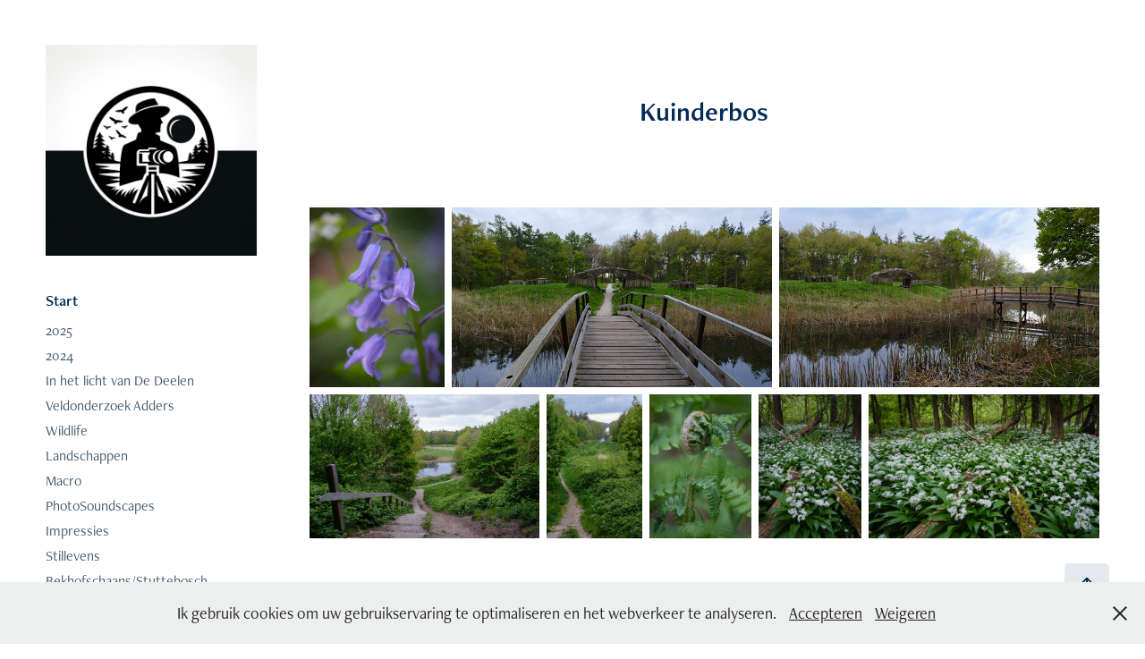

--- FILE ---
content_type: text/html; charset=utf-8
request_url: https://jochumkole.nl/kuinderbos
body_size: 13378
content:
<!DOCTYPE HTML>
<html lang="en-US">
<head>
  <meta charset="UTF-8" />
  <meta name="viewport" content="width=device-width, initial-scale=1" />
      <meta name="keywords"  content="Natuurfotografi,Frieslan,oranjewou,heerenvee,Easterskar,Oosterschar,Macro" />
      <meta name="description"  content="Als natuurfotograaf met een diepe waardering voor de schoonheid van de Friese landschappen, richt ik mij voornamelijk op het vastleggen van de natuur in deze prachtige provincie. Af en toe werp ik ook een fotografische blik over de grenzen van Friesland. Mijn fotografie omvat een scala aan onderwerpen, van de details van wilde bloemen of paddestoelen tot de uitgestrektheid van het landschap en de dieren die daarin leven. Door mijn werk hoop ik anderen te inspireren om de natuur om ons heen te waarderen." />
      <meta name="twitter:card"  content="summary_large_image" />
      <meta name="twitter:site"  content="@AdobePortfolio" />
      <meta  property="og:title" content="Jochum Kole - Kuinderbos" />
      <meta  property="og:description" content="Als natuurfotograaf met een diepe waardering voor de schoonheid van de Friese landschappen, richt ik mij voornamelijk op het vastleggen van de natuur in deze prachtige provincie. Af en toe werp ik ook een fotografische blik over de grenzen van Friesland. Mijn fotografie omvat een scala aan onderwerpen, van de details van wilde bloemen of paddestoelen tot de uitgestrektheid van het landschap en de dieren die daarin leven. Door mijn werk hoop ik anderen te inspireren om de natuur om ons heen te waarderen." />
      <meta  property="og:image" content="https://cdn.myportfolio.com/0dab2ce2-2d28-488a-98d8-c47aa4e8de4f/b83fc877-5d9b-4321-8a4a-97bd80ef37d4_rwc_0x0x700x700x700.jpg?h=55fb797658d229e71a4bdac0ce3ec8ff" />
        <link rel="icon" href="https://cdn.myportfolio.com/0dab2ce2-2d28-488a-98d8-c47aa4e8de4f/b622a773-8204-42a8-bd96-9f3569cbc4b9_carw_1x1x32.jpg?h=1276986e81c073ccb30480f033672eef" />
        <link rel="apple-touch-icon" href="https://cdn.myportfolio.com/0dab2ce2-2d28-488a-98d8-c47aa4e8de4f/4692d98b-6f4a-48fc-8bc1-e5cb3f3af3c2_carw_1x1x180.jpg?h=b3729fa29e68fb91f207a8fc09923756" />
      <link rel="stylesheet" href="/dist/css/main.css" type="text/css" />
      <link rel="stylesheet" href="https://cdn.myportfolio.com/0dab2ce2-2d28-488a-98d8-c47aa4e8de4f/4d9753c3a6f4887e1d2f2e9b47e174861767097011.css?h=9e8ba79764f0a890e309792015a29118" type="text/css" />
    <link rel="canonical" href="https://jochumkole.nl/kuinderbos" />
      <title>Jochum Kole - Kuinderbos</title>
    <script type="text/javascript" src="//use.typekit.net/ik/[base64].js?cb=35f77bfb8b50944859ea3d3804e7194e7a3173fb" async onload="
    try {
      window.Typekit.load();
    } catch (e) {
      console.warn('Typekit not loaded.');
    }
    "></script>
</head>
  <body class="transition-enabled">  <div class='page-background-video page-background-video-with-panel'>
  </div>
  <div class="js-responsive-nav">
    <div class="responsive-nav has-social">
      <div class="close-responsive-click-area js-close-responsive-nav">
        <div class="close-responsive-button"></div>
      </div>
          <nav data-hover-hint="nav">
              <ul class="group">
                  <li class="gallery-title"><a href="/work" >Start</a></li>
            <li class="project-title"><a href="/2025-1" >2025</a></li>
            <li class="project-title"><a href="/2024" >2024</a></li>
            <li class="project-title"><a href="/in-het-licht-van-de-deelen" >In het licht van De Deelen</a></li>
            <li class="project-title"><a href="/adderonderzoek" >Veldonderzoek Adders</a></li>
            <li class="project-title"><a href="/wildlife" >Wildlife</a></li>
            <li class="project-title"><a href="/landschappen" >Landschappen</a></li>
            <li class="project-title"><a href="/macro" >Macro</a></li>
            <li class="project-title"><a href="/photosoundscapes" >PhotoSoundscapes</a></li>
            <li class="project-title"><a href="/abstract" >Impressies</a></li>
            <li class="project-title"><a href="/stillevens" >Stillevens</a></li>
            <li class="project-title"><a href="/bekhofschaansstuttebosch" >Bekhofschaans/Stuttebosch</a></li>
            <li class="project-title"><a href="/wijnjeterper-schar" >Wijnjeterper Schar</a></li>
            <li class="project-title"><a href="/katlikerschar" >Ketliker Skar</a></li>
            <li class="project-title"><a href="/de-deelen" >De Deelen</a></li>
            <li class="project-title"><a href="/fochteloerveen" >Fochteloërveen</a></li>
            <li class="project-title"><a href="/schiermonnikoog" >Schiermonnikoog</a></li>
            <li class="project-title"><a href="/slotplaats-bakkeveen" >Slotplaats Bakkeveen</a></li>
            <li class="project-title"><a href="/oranjewoud" >Oranjewoud</a></li>
            <li class="project-title"><a href="/mandefjild" >Mandefjild</a></li>
            <li class="project-title"><a href="/lendevallei" >Lendevallei</a></li>
            <li class="project-title"><a href="/kuinderbos" class="active">Kuinderbos</a></li>
            <li class="project-title"><a href="/hoekenbrink" >Hoekenbrink</a></li>
            <li class="project-title"><a href="/leroy-210724" >EcoKathedraal</a></li>
            <li class="project-title"><a href="/aekingerzand" >Aekingerzand</a></li>
            <li class="project-title"><a href="/brandemeer" >Brandemeer</a></li>
            <li class="project-title"><a href="/grote-kiekenberg" >Grote Kiekenberg</a></li>
            <li class="project-title"><a href="/duurswouderheide" >Duurswouderheide</a></li>
            <li class="project-title"><a href="/kleine-kiekenberg" >Kleine Kiekenberg</a></li>
            <li class="project-title"><a href="/uithuizerwad" >Uithuizerwad</a></li>
            <li class="project-title"><a href="/alpherbos" >Alpherbos</a></li>
            <li class="project-title"><a href="/easterskar" >Easterskar</a></li>
            <li class="project-title"><a href="/rottige-meente" >Rottige Meente</a></li>
            <li class="project-title"><a href="/dellebuursterheide-210802" >Dellebuursterheide</a></li>
            <li class="project-title"><a href="/schaopedobbe-210803" >Schaopedobbe</a></li>
            <li class="project-title"><a href="/schokland-210726" >Schokland</a></li>
            <li class="project-title"><a href="/monochroom" >Monochroom</a></li>
              </ul>
      <div class="page-title">
        <a href="/contact" >Contact</a>
      </div>
              <div class="social pf-nav-social" data-hover-hint="navSocialIcons">
                <ul>
                        <li>
                          <a href="https://www.instagram.com/jochumkole/" target="_blank">
                            <svg version="1.1" id="Layer_1" xmlns="http://www.w3.org/2000/svg" xmlns:xlink="http://www.w3.org/1999/xlink" viewBox="0 0 30 24" style="enable-background:new 0 0 30 24;" xml:space="preserve" class="icon">
                            <g>
                              <path d="M15,5.4c2.1,0,2.4,0,3.2,0c0.8,0,1.2,0.2,1.5,0.3c0.4,0.1,0.6,0.3,0.9,0.6c0.3,0.3,0.5,0.5,0.6,0.9
                                c0.1,0.3,0.2,0.7,0.3,1.5c0,0.8,0,1.1,0,3.2s0,2.4,0,3.2c0,0.8-0.2,1.2-0.3,1.5c-0.1,0.4-0.3,0.6-0.6,0.9c-0.3,0.3-0.5,0.5-0.9,0.6
                                c-0.3,0.1-0.7,0.2-1.5,0.3c-0.8,0-1.1,0-3.2,0s-2.4,0-3.2,0c-0.8,0-1.2-0.2-1.5-0.3c-0.4-0.1-0.6-0.3-0.9-0.6
                                c-0.3-0.3-0.5-0.5-0.6-0.9c-0.1-0.3-0.2-0.7-0.3-1.5c0-0.8,0-1.1,0-3.2s0-2.4,0-3.2c0-0.8,0.2-1.2,0.3-1.5c0.1-0.4,0.3-0.6,0.6-0.9
                                c0.3-0.3,0.5-0.5,0.9-0.6c0.3-0.1,0.7-0.2,1.5-0.3C12.6,5.4,12.9,5.4,15,5.4 M15,4c-2.2,0-2.4,0-3.3,0c-0.9,0-1.4,0.2-1.9,0.4
                                c-0.5,0.2-1,0.5-1.4,0.9C7.9,5.8,7.6,6.2,7.4,6.8C7.2,7.3,7.1,7.9,7,8.7C7,9.6,7,9.8,7,12s0,2.4,0,3.3c0,0.9,0.2,1.4,0.4,1.9
                                c0.2,0.5,0.5,1,0.9,1.4c0.4,0.4,0.9,0.7,1.4,0.9c0.5,0.2,1.1,0.3,1.9,0.4c0.9,0,1.1,0,3.3,0s2.4,0,3.3,0c0.9,0,1.4-0.2,1.9-0.4
                                c0.5-0.2,1-0.5,1.4-0.9c0.4-0.4,0.7-0.9,0.9-1.4c0.2-0.5,0.3-1.1,0.4-1.9c0-0.9,0-1.1,0-3.3s0-2.4,0-3.3c0-0.9-0.2-1.4-0.4-1.9
                                c-0.2-0.5-0.5-1-0.9-1.4c-0.4-0.4-0.9-0.7-1.4-0.9c-0.5-0.2-1.1-0.3-1.9-0.4C17.4,4,17.2,4,15,4L15,4L15,4z"/>
                              <path d="M15,7.9c-2.3,0-4.1,1.8-4.1,4.1s1.8,4.1,4.1,4.1s4.1-1.8,4.1-4.1S17.3,7.9,15,7.9L15,7.9z M15,14.7c-1.5,0-2.7-1.2-2.7-2.7
                                c0-1.5,1.2-2.7,2.7-2.7s2.7,1.2,2.7,2.7C17.7,13.5,16.5,14.7,15,14.7L15,14.7z"/>
                              <path d="M20.2,7.7c0,0.5-0.4,1-1,1s-1-0.4-1-1s0.4-1,1-1S20.2,7.2,20.2,7.7L20.2,7.7z"/>
                            </g>
                            </svg>
                          </a>
                        </li>
                        <li>
                          <a href="https://www.youtube.com/@jochumkole" target="_blank">
                            <svg xmlns="http://www.w3.org/2000/svg" xmlns:xlink="http://www.w3.org/1999/xlink" version="1.1" id="Layer_1" viewBox="0 0 30 24" xml:space="preserve" class="icon"><path d="M26.15 16.54c0 0-0.22 1.57-0.9 2.26c-0.87 0.91-1.84 0.91-2.28 0.96C19.78 20 15 20 15 20 s-5.91-0.05-7.74-0.23c-0.51-0.09-1.64-0.07-2.51-0.97c-0.68-0.69-0.91-2.26-0.91-2.26s-0.23-1.84-0.23-3.68v-1.73 c0-1.84 0.23-3.68 0.23-3.68s0.22-1.57 0.91-2.26c0.87-0.91 1.83-0.91 2.28-0.96C10.22 4 15 4 15 4H15c0 0 4.8 0 8 0.2 c0.44 0.1 1.4 0.1 2.3 0.96c0.68 0.7 0.9 2.3 0.9 2.26s0.23 1.8 0.2 3.68v1.73C26.38 14.7 26.1 16.5 26.1 16.54z M12.65 8.56l0 6.39l6.15-3.18L12.65 8.56z"/></svg>
                          </a>
                        </li>
                        <li>
                          <a href="mailto:jochumkole@icloud.com">
                            <svg version="1.1" id="Layer_1" xmlns="http://www.w3.org/2000/svg" xmlns:xlink="http://www.w3.org/1999/xlink" x="0px" y="0px" viewBox="0 0 30 24" style="enable-background:new 0 0 30 24;" xml:space="preserve" class="icon">
                              <g>
                                <path d="M15,13L7.1,7.1c0-0.5,0.4-1,1-1h13.8c0.5,0,1,0.4,1,1L15,13z M15,14.8l7.9-5.9v8.1c0,0.5-0.4,1-1,1H8.1c-0.5,0-1-0.4-1-1 V8.8L15,14.8z"/>
                              </g>
                            </svg>
                          </a>
                        </li>
                </ul>
              </div>
          </nav>
    </div>
  </div>
  <div class="site-wrap cfix">
    <div class="site-container">
      <div class="site-content e2e-site-content">
        <div class="sidebar-content">
          <header class="site-header">
              <div class="logo-wrap" data-hover-hint="logo">
                    <div class="logo e2e-site-logo-text logo-image  ">
    <a href="/work" class="image-normal image-link">
      <img src="https://cdn.myportfolio.com/0dab2ce2-2d28-488a-98d8-c47aa4e8de4f/2e1fb41f-dfd4-4cac-8f44-2a58d1429903_rwc_0x0x1024x1024x4096.jpg?h=64b1753d2afe40b7d27ead3d67df9488" alt="Jochum Kole">
    </a>
</div>
              </div>
  <div class="hamburger-click-area js-hamburger">
    <div class="hamburger">
      <i></i>
      <i></i>
      <i></i>
    </div>
  </div>
          </header>
              <nav data-hover-hint="nav">
              <ul class="group">
                  <li class="gallery-title"><a href="/work" >Start</a></li>
            <li class="project-title"><a href="/2025-1" >2025</a></li>
            <li class="project-title"><a href="/2024" >2024</a></li>
            <li class="project-title"><a href="/in-het-licht-van-de-deelen" >In het licht van De Deelen</a></li>
            <li class="project-title"><a href="/adderonderzoek" >Veldonderzoek Adders</a></li>
            <li class="project-title"><a href="/wildlife" >Wildlife</a></li>
            <li class="project-title"><a href="/landschappen" >Landschappen</a></li>
            <li class="project-title"><a href="/macro" >Macro</a></li>
            <li class="project-title"><a href="/photosoundscapes" >PhotoSoundscapes</a></li>
            <li class="project-title"><a href="/abstract" >Impressies</a></li>
            <li class="project-title"><a href="/stillevens" >Stillevens</a></li>
            <li class="project-title"><a href="/bekhofschaansstuttebosch" >Bekhofschaans/Stuttebosch</a></li>
            <li class="project-title"><a href="/wijnjeterper-schar" >Wijnjeterper Schar</a></li>
            <li class="project-title"><a href="/katlikerschar" >Ketliker Skar</a></li>
            <li class="project-title"><a href="/de-deelen" >De Deelen</a></li>
            <li class="project-title"><a href="/fochteloerveen" >Fochteloërveen</a></li>
            <li class="project-title"><a href="/schiermonnikoog" >Schiermonnikoog</a></li>
            <li class="project-title"><a href="/slotplaats-bakkeveen" >Slotplaats Bakkeveen</a></li>
            <li class="project-title"><a href="/oranjewoud" >Oranjewoud</a></li>
            <li class="project-title"><a href="/mandefjild" >Mandefjild</a></li>
            <li class="project-title"><a href="/lendevallei" >Lendevallei</a></li>
            <li class="project-title"><a href="/kuinderbos" class="active">Kuinderbos</a></li>
            <li class="project-title"><a href="/hoekenbrink" >Hoekenbrink</a></li>
            <li class="project-title"><a href="/leroy-210724" >EcoKathedraal</a></li>
            <li class="project-title"><a href="/aekingerzand" >Aekingerzand</a></li>
            <li class="project-title"><a href="/brandemeer" >Brandemeer</a></li>
            <li class="project-title"><a href="/grote-kiekenberg" >Grote Kiekenberg</a></li>
            <li class="project-title"><a href="/duurswouderheide" >Duurswouderheide</a></li>
            <li class="project-title"><a href="/kleine-kiekenberg" >Kleine Kiekenberg</a></li>
            <li class="project-title"><a href="/uithuizerwad" >Uithuizerwad</a></li>
            <li class="project-title"><a href="/alpherbos" >Alpherbos</a></li>
            <li class="project-title"><a href="/easterskar" >Easterskar</a></li>
            <li class="project-title"><a href="/rottige-meente" >Rottige Meente</a></li>
            <li class="project-title"><a href="/dellebuursterheide-210802" >Dellebuursterheide</a></li>
            <li class="project-title"><a href="/schaopedobbe-210803" >Schaopedobbe</a></li>
            <li class="project-title"><a href="/schokland-210726" >Schokland</a></li>
            <li class="project-title"><a href="/monochroom" >Monochroom</a></li>
              </ul>
      <div class="page-title">
        <a href="/contact" >Contact</a>
      </div>
                  <div class="social pf-nav-social" data-hover-hint="navSocialIcons">
                    <ul>
                            <li>
                              <a href="https://www.instagram.com/jochumkole/" target="_blank">
                                <svg version="1.1" id="Layer_1" xmlns="http://www.w3.org/2000/svg" xmlns:xlink="http://www.w3.org/1999/xlink" viewBox="0 0 30 24" style="enable-background:new 0 0 30 24;" xml:space="preserve" class="icon">
                                <g>
                                  <path d="M15,5.4c2.1,0,2.4,0,3.2,0c0.8,0,1.2,0.2,1.5,0.3c0.4,0.1,0.6,0.3,0.9,0.6c0.3,0.3,0.5,0.5,0.6,0.9
                                    c0.1,0.3,0.2,0.7,0.3,1.5c0,0.8,0,1.1,0,3.2s0,2.4,0,3.2c0,0.8-0.2,1.2-0.3,1.5c-0.1,0.4-0.3,0.6-0.6,0.9c-0.3,0.3-0.5,0.5-0.9,0.6
                                    c-0.3,0.1-0.7,0.2-1.5,0.3c-0.8,0-1.1,0-3.2,0s-2.4,0-3.2,0c-0.8,0-1.2-0.2-1.5-0.3c-0.4-0.1-0.6-0.3-0.9-0.6
                                    c-0.3-0.3-0.5-0.5-0.6-0.9c-0.1-0.3-0.2-0.7-0.3-1.5c0-0.8,0-1.1,0-3.2s0-2.4,0-3.2c0-0.8,0.2-1.2,0.3-1.5c0.1-0.4,0.3-0.6,0.6-0.9
                                    c0.3-0.3,0.5-0.5,0.9-0.6c0.3-0.1,0.7-0.2,1.5-0.3C12.6,5.4,12.9,5.4,15,5.4 M15,4c-2.2,0-2.4,0-3.3,0c-0.9,0-1.4,0.2-1.9,0.4
                                    c-0.5,0.2-1,0.5-1.4,0.9C7.9,5.8,7.6,6.2,7.4,6.8C7.2,7.3,7.1,7.9,7,8.7C7,9.6,7,9.8,7,12s0,2.4,0,3.3c0,0.9,0.2,1.4,0.4,1.9
                                    c0.2,0.5,0.5,1,0.9,1.4c0.4,0.4,0.9,0.7,1.4,0.9c0.5,0.2,1.1,0.3,1.9,0.4c0.9,0,1.1,0,3.3,0s2.4,0,3.3,0c0.9,0,1.4-0.2,1.9-0.4
                                    c0.5-0.2,1-0.5,1.4-0.9c0.4-0.4,0.7-0.9,0.9-1.4c0.2-0.5,0.3-1.1,0.4-1.9c0-0.9,0-1.1,0-3.3s0-2.4,0-3.3c0-0.9-0.2-1.4-0.4-1.9
                                    c-0.2-0.5-0.5-1-0.9-1.4c-0.4-0.4-0.9-0.7-1.4-0.9c-0.5-0.2-1.1-0.3-1.9-0.4C17.4,4,17.2,4,15,4L15,4L15,4z"/>
                                  <path d="M15,7.9c-2.3,0-4.1,1.8-4.1,4.1s1.8,4.1,4.1,4.1s4.1-1.8,4.1-4.1S17.3,7.9,15,7.9L15,7.9z M15,14.7c-1.5,0-2.7-1.2-2.7-2.7
                                    c0-1.5,1.2-2.7,2.7-2.7s2.7,1.2,2.7,2.7C17.7,13.5,16.5,14.7,15,14.7L15,14.7z"/>
                                  <path d="M20.2,7.7c0,0.5-0.4,1-1,1s-1-0.4-1-1s0.4-1,1-1S20.2,7.2,20.2,7.7L20.2,7.7z"/>
                                </g>
                                </svg>
                              </a>
                            </li>
                            <li>
                              <a href="https://www.youtube.com/@jochumkole" target="_blank">
                                <svg xmlns="http://www.w3.org/2000/svg" xmlns:xlink="http://www.w3.org/1999/xlink" version="1.1" id="Layer_1" viewBox="0 0 30 24" xml:space="preserve" class="icon"><path d="M26.15 16.54c0 0-0.22 1.57-0.9 2.26c-0.87 0.91-1.84 0.91-2.28 0.96C19.78 20 15 20 15 20 s-5.91-0.05-7.74-0.23c-0.51-0.09-1.64-0.07-2.51-0.97c-0.68-0.69-0.91-2.26-0.91-2.26s-0.23-1.84-0.23-3.68v-1.73 c0-1.84 0.23-3.68 0.23-3.68s0.22-1.57 0.91-2.26c0.87-0.91 1.83-0.91 2.28-0.96C10.22 4 15 4 15 4H15c0 0 4.8 0 8 0.2 c0.44 0.1 1.4 0.1 2.3 0.96c0.68 0.7 0.9 2.3 0.9 2.26s0.23 1.8 0.2 3.68v1.73C26.38 14.7 26.1 16.5 26.1 16.54z M12.65 8.56l0 6.39l6.15-3.18L12.65 8.56z"/></svg>
                              </a>
                            </li>
                            <li>
                              <a href="mailto:jochumkole@icloud.com">
                                <svg version="1.1" id="Layer_1" xmlns="http://www.w3.org/2000/svg" xmlns:xlink="http://www.w3.org/1999/xlink" x="0px" y="0px" viewBox="0 0 30 24" style="enable-background:new 0 0 30 24;" xml:space="preserve" class="icon">
                                  <g>
                                    <path d="M15,13L7.1,7.1c0-0.5,0.4-1,1-1h13.8c0.5,0,1,0.4,1,1L15,13z M15,14.8l7.9-5.9v8.1c0,0.5-0.4,1-1,1H8.1c-0.5,0-1-0.4-1-1 V8.8L15,14.8z"/>
                                  </g>
                                </svg>
                              </a>
                            </li>
                    </ul>
                  </div>
              </nav>
        </div>
        <main>
  <div class="page-container js-site-wrap" data-context="page.page.container" data-hover-hint="pageContainer">
    <section class="page standard-modules">
        <header class="page-header content" data-context="pages" data-identity="id:p6277c7ffd43a628b92cba92ee6e9c51e25b505bda1cefa46d7887" data-hover-hint="pageHeader" data-hover-hint-id="p6277c7ffd43a628b92cba92ee6e9c51e25b505bda1cefa46d7887">
            <h1 class="title preserve-whitespace e2e-site-page-title">Kuinderbos</h1>
            <p class="description"></p>
        </header>
      <div class="page-content js-page-content" data-context="pages" data-identity="id:p6277c7ffd43a628b92cba92ee6e9c51e25b505bda1cefa46d7887">
        <div id="project-canvas" class="js-project-modules modules content">
          <div id="project-modules">
              
              
              
              
              
              
              
              <div class="project-module module media_collection project-module-media_collection" data-id="m6277c7ffa04e55f1248940b1e423443db7cbc01bb78aba0a5c2a3"  style="padding-top: px;
padding-bottom: px;
">
  <div class="grid--main js-grid-main" data-grid-max-images="
  ">
    <div class="grid__item-container js-grid-item-container" data-flex-grow="195.380859375" style="width:195.380859375px; flex-grow:195.380859375;" data-width="1539" data-height="2048">
      <script type="text/html" class="js-lightbox-slide-content">
        <div class="grid__image-wrapper">
          <img src="https://cdn.myportfolio.com/0dab2ce2-2d28-488a-98d8-c47aa4e8de4f/071dac8e-9171-42a0-b99f-007d3e8b2fe0_rw_1920.jpg?h=ff391cbf720808ef58b443e3a2efd584" srcset="https://cdn.myportfolio.com/0dab2ce2-2d28-488a-98d8-c47aa4e8de4f/071dac8e-9171-42a0-b99f-007d3e8b2fe0_rw_600.jpg?h=d4e01219b47e9dd96ea49b78b17f0b3a 600w,https://cdn.myportfolio.com/0dab2ce2-2d28-488a-98d8-c47aa4e8de4f/071dac8e-9171-42a0-b99f-007d3e8b2fe0_rw_1200.jpg?h=ba6d0efd8b68593e97fe37579a028160 1200w,https://cdn.myportfolio.com/0dab2ce2-2d28-488a-98d8-c47aa4e8de4f/071dac8e-9171-42a0-b99f-007d3e8b2fe0_rw_1920.jpg?h=ff391cbf720808ef58b443e3a2efd584 1539w,"  sizes="(max-width: 1539px) 100vw, 1539px">
        <div>
      </script>
      <img
        class="grid__item-image js-grid__item-image grid__item-image-lazy js-lazy"
        src="[data-uri]"
        
        data-src="https://cdn.myportfolio.com/0dab2ce2-2d28-488a-98d8-c47aa4e8de4f/071dac8e-9171-42a0-b99f-007d3e8b2fe0_rw_1920.jpg?h=ff391cbf720808ef58b443e3a2efd584"
        data-srcset="https://cdn.myportfolio.com/0dab2ce2-2d28-488a-98d8-c47aa4e8de4f/071dac8e-9171-42a0-b99f-007d3e8b2fe0_rw_600.jpg?h=d4e01219b47e9dd96ea49b78b17f0b3a 600w,https://cdn.myportfolio.com/0dab2ce2-2d28-488a-98d8-c47aa4e8de4f/071dac8e-9171-42a0-b99f-007d3e8b2fe0_rw_1200.jpg?h=ba6d0efd8b68593e97fe37579a028160 1200w,https://cdn.myportfolio.com/0dab2ce2-2d28-488a-98d8-c47aa4e8de4f/071dac8e-9171-42a0-b99f-007d3e8b2fe0_rw_1920.jpg?h=ff391cbf720808ef58b443e3a2efd584 1539w,"
      >
      <span class="grid__item-filler" style="padding-bottom:133.07342430149%;"></span>
    </div>
    <div class="grid__item-container js-grid-item-container" data-flex-grow="462.22222222222" style="width:462.22222222222px; flex-grow:462.22222222222;" data-width="1920" data-height="1080">
      <script type="text/html" class="js-lightbox-slide-content">
        <div class="grid__image-wrapper">
          <img src="https://cdn.myportfolio.com/0dab2ce2-2d28-488a-98d8-c47aa4e8de4f/6f3aeef6-075e-4866-8dfa-717bff8c77fc_rw_1920.jpg?h=b8bb84e58a06ffa447b3a8c2b19b7869" srcset="https://cdn.myportfolio.com/0dab2ce2-2d28-488a-98d8-c47aa4e8de4f/6f3aeef6-075e-4866-8dfa-717bff8c77fc_rw_600.jpg?h=d24662e0a29cd3b289c86582d36814f2 600w,https://cdn.myportfolio.com/0dab2ce2-2d28-488a-98d8-c47aa4e8de4f/6f3aeef6-075e-4866-8dfa-717bff8c77fc_rw_1200.jpg?h=35f0ea16b342dced2a584d4dfc0346aa 1200w,https://cdn.myportfolio.com/0dab2ce2-2d28-488a-98d8-c47aa4e8de4f/6f3aeef6-075e-4866-8dfa-717bff8c77fc_rw_1920.jpg?h=b8bb84e58a06ffa447b3a8c2b19b7869 1920w,"  sizes="(max-width: 1920px) 100vw, 1920px">
        <div>
      </script>
      <img
        class="grid__item-image js-grid__item-image grid__item-image-lazy js-lazy"
        src="[data-uri]"
        
        data-src="https://cdn.myportfolio.com/0dab2ce2-2d28-488a-98d8-c47aa4e8de4f/6f3aeef6-075e-4866-8dfa-717bff8c77fc_rw_1920.jpg?h=b8bb84e58a06ffa447b3a8c2b19b7869"
        data-srcset="https://cdn.myportfolio.com/0dab2ce2-2d28-488a-98d8-c47aa4e8de4f/6f3aeef6-075e-4866-8dfa-717bff8c77fc_rw_600.jpg?h=d24662e0a29cd3b289c86582d36814f2 600w,https://cdn.myportfolio.com/0dab2ce2-2d28-488a-98d8-c47aa4e8de4f/6f3aeef6-075e-4866-8dfa-717bff8c77fc_rw_1200.jpg?h=35f0ea16b342dced2a584d4dfc0346aa 1200w,https://cdn.myportfolio.com/0dab2ce2-2d28-488a-98d8-c47aa4e8de4f/6f3aeef6-075e-4866-8dfa-717bff8c77fc_rw_1920.jpg?h=b8bb84e58a06ffa447b3a8c2b19b7869 1920w,"
      >
      <span class="grid__item-filler" style="padding-bottom:56.25%;"></span>
    </div>
    <div class="grid__item-container js-grid-item-container" data-flex-grow="462.22222222222" style="width:462.22222222222px; flex-grow:462.22222222222;" data-width="1920" data-height="1080">
      <script type="text/html" class="js-lightbox-slide-content">
        <div class="grid__image-wrapper">
          <img src="https://cdn.myportfolio.com/0dab2ce2-2d28-488a-98d8-c47aa4e8de4f/82eac67f-634c-4313-9159-e4f5f66aff97_rw_1920.jpg?h=9cd72cddacd4c02311fa095c30324c8b" srcset="https://cdn.myportfolio.com/0dab2ce2-2d28-488a-98d8-c47aa4e8de4f/82eac67f-634c-4313-9159-e4f5f66aff97_rw_600.jpg?h=d374988a8fa0fa12b0794c3dc16e28a5 600w,https://cdn.myportfolio.com/0dab2ce2-2d28-488a-98d8-c47aa4e8de4f/82eac67f-634c-4313-9159-e4f5f66aff97_rw_1200.jpg?h=e43c7189580376a7eb7445ecbde46a56 1200w,https://cdn.myportfolio.com/0dab2ce2-2d28-488a-98d8-c47aa4e8de4f/82eac67f-634c-4313-9159-e4f5f66aff97_rw_1920.jpg?h=9cd72cddacd4c02311fa095c30324c8b 1920w,"  sizes="(max-width: 1920px) 100vw, 1920px">
        <div>
      </script>
      <img
        class="grid__item-image js-grid__item-image grid__item-image-lazy js-lazy"
        src="[data-uri]"
        
        data-src="https://cdn.myportfolio.com/0dab2ce2-2d28-488a-98d8-c47aa4e8de4f/82eac67f-634c-4313-9159-e4f5f66aff97_rw_1920.jpg?h=9cd72cddacd4c02311fa095c30324c8b"
        data-srcset="https://cdn.myportfolio.com/0dab2ce2-2d28-488a-98d8-c47aa4e8de4f/82eac67f-634c-4313-9159-e4f5f66aff97_rw_600.jpg?h=d374988a8fa0fa12b0794c3dc16e28a5 600w,https://cdn.myportfolio.com/0dab2ce2-2d28-488a-98d8-c47aa4e8de4f/82eac67f-634c-4313-9159-e4f5f66aff97_rw_1200.jpg?h=e43c7189580376a7eb7445ecbde46a56 1200w,https://cdn.myportfolio.com/0dab2ce2-2d28-488a-98d8-c47aa4e8de4f/82eac67f-634c-4313-9159-e4f5f66aff97_rw_1920.jpg?h=9cd72cddacd4c02311fa095c30324c8b 1920w,"
      >
      <span class="grid__item-filler" style="padding-bottom:56.25%;"></span>
    </div>
    <div class="grid__item-container js-grid-item-container" data-flex-grow="416" style="width:416px; flex-grow:416;" data-width="1920" data-height="1200">
      <script type="text/html" class="js-lightbox-slide-content">
        <div class="grid__image-wrapper">
          <img src="https://cdn.myportfolio.com/0dab2ce2-2d28-488a-98d8-c47aa4e8de4f/b6e33789-2427-496f-8a4c-b7a68a49d507_rw_1920.jpg?h=cdf6cd925363b2f23938a75c6ac305d0" srcset="https://cdn.myportfolio.com/0dab2ce2-2d28-488a-98d8-c47aa4e8de4f/b6e33789-2427-496f-8a4c-b7a68a49d507_rw_600.jpg?h=ed442d225a85c49d9520895f854dea18 600w,https://cdn.myportfolio.com/0dab2ce2-2d28-488a-98d8-c47aa4e8de4f/b6e33789-2427-496f-8a4c-b7a68a49d507_rw_1200.jpg?h=d408d91f9f6dfd8ea99bb45107553048 1200w,https://cdn.myportfolio.com/0dab2ce2-2d28-488a-98d8-c47aa4e8de4f/b6e33789-2427-496f-8a4c-b7a68a49d507_rw_1920.jpg?h=cdf6cd925363b2f23938a75c6ac305d0 1920w,"  sizes="(max-width: 1920px) 100vw, 1920px">
        <div>
      </script>
      <img
        class="grid__item-image js-grid__item-image grid__item-image-lazy js-lazy"
        src="[data-uri]"
        
        data-src="https://cdn.myportfolio.com/0dab2ce2-2d28-488a-98d8-c47aa4e8de4f/b6e33789-2427-496f-8a4c-b7a68a49d507_rw_1920.jpg?h=cdf6cd925363b2f23938a75c6ac305d0"
        data-srcset="https://cdn.myportfolio.com/0dab2ce2-2d28-488a-98d8-c47aa4e8de4f/b6e33789-2427-496f-8a4c-b7a68a49d507_rw_600.jpg?h=ed442d225a85c49d9520895f854dea18 600w,https://cdn.myportfolio.com/0dab2ce2-2d28-488a-98d8-c47aa4e8de4f/b6e33789-2427-496f-8a4c-b7a68a49d507_rw_1200.jpg?h=d408d91f9f6dfd8ea99bb45107553048 1200w,https://cdn.myportfolio.com/0dab2ce2-2d28-488a-98d8-c47aa4e8de4f/b6e33789-2427-496f-8a4c-b7a68a49d507_rw_1920.jpg?h=cdf6cd925363b2f23938a75c6ac305d0 1920w,"
      >
      <span class="grid__item-filler" style="padding-bottom:62.5%;"></span>
    </div>
    <div class="grid__item-container js-grid-item-container" data-flex-grow="173.291015625" style="width:173.291015625px; flex-grow:173.291015625;" data-width="1365" data-height="2048">
      <script type="text/html" class="js-lightbox-slide-content">
        <div class="grid__image-wrapper">
          <img src="https://cdn.myportfolio.com/0dab2ce2-2d28-488a-98d8-c47aa4e8de4f/c0017be8-8da5-4fe2-9573-bd54128c491e_rw_1920.jpg?h=f4f33dc6781ae784ef111f29f100a42c" srcset="https://cdn.myportfolio.com/0dab2ce2-2d28-488a-98d8-c47aa4e8de4f/c0017be8-8da5-4fe2-9573-bd54128c491e_rw_600.jpg?h=b75f079889a250054537da3436a25c24 600w,https://cdn.myportfolio.com/0dab2ce2-2d28-488a-98d8-c47aa4e8de4f/c0017be8-8da5-4fe2-9573-bd54128c491e_rw_1200.jpg?h=4080b91f314ab532653f50e297f2a0f0 1200w,https://cdn.myportfolio.com/0dab2ce2-2d28-488a-98d8-c47aa4e8de4f/c0017be8-8da5-4fe2-9573-bd54128c491e_rw_1920.jpg?h=f4f33dc6781ae784ef111f29f100a42c 1365w,"  sizes="(max-width: 1365px) 100vw, 1365px">
        <div>
      </script>
      <img
        class="grid__item-image js-grid__item-image grid__item-image-lazy js-lazy"
        src="[data-uri]"
        
        data-src="https://cdn.myportfolio.com/0dab2ce2-2d28-488a-98d8-c47aa4e8de4f/c0017be8-8da5-4fe2-9573-bd54128c491e_rw_1920.jpg?h=f4f33dc6781ae784ef111f29f100a42c"
        data-srcset="https://cdn.myportfolio.com/0dab2ce2-2d28-488a-98d8-c47aa4e8de4f/c0017be8-8da5-4fe2-9573-bd54128c491e_rw_600.jpg?h=b75f079889a250054537da3436a25c24 600w,https://cdn.myportfolio.com/0dab2ce2-2d28-488a-98d8-c47aa4e8de4f/c0017be8-8da5-4fe2-9573-bd54128c491e_rw_1200.jpg?h=4080b91f314ab532653f50e297f2a0f0 1200w,https://cdn.myportfolio.com/0dab2ce2-2d28-488a-98d8-c47aa4e8de4f/c0017be8-8da5-4fe2-9573-bd54128c491e_rw_1920.jpg?h=f4f33dc6781ae784ef111f29f100a42c 1365w,"
      >
      <span class="grid__item-filler" style="padding-bottom:150.03663003663%;"></span>
    </div>
    <div class="grid__item-container js-grid-item-container" data-flex-grow="185.60546875" style="width:185.60546875px; flex-grow:185.60546875;" data-width="1462" data-height="2048">
      <script type="text/html" class="js-lightbox-slide-content">
        <div class="grid__image-wrapper">
          <img src="https://cdn.myportfolio.com/0dab2ce2-2d28-488a-98d8-c47aa4e8de4f/021ecfec-1885-4818-ae58-b8c894f646f1_rw_1920.jpg?h=802de4ab5e4bd82575ff34f36e1ebe88" srcset="https://cdn.myportfolio.com/0dab2ce2-2d28-488a-98d8-c47aa4e8de4f/021ecfec-1885-4818-ae58-b8c894f646f1_rw_600.jpg?h=f31a90ea9a2f6ca1bd43481a2c52b40a 600w,https://cdn.myportfolio.com/0dab2ce2-2d28-488a-98d8-c47aa4e8de4f/021ecfec-1885-4818-ae58-b8c894f646f1_rw_1200.jpg?h=9ca7d0e25e89da9259e940d1e82e2683 1200w,https://cdn.myportfolio.com/0dab2ce2-2d28-488a-98d8-c47aa4e8de4f/021ecfec-1885-4818-ae58-b8c894f646f1_rw_1920.jpg?h=802de4ab5e4bd82575ff34f36e1ebe88 1462w,"  sizes="(max-width: 1462px) 100vw, 1462px">
        <div>
      </script>
      <img
        class="grid__item-image js-grid__item-image grid__item-image-lazy js-lazy"
        src="[data-uri]"
        
        data-src="https://cdn.myportfolio.com/0dab2ce2-2d28-488a-98d8-c47aa4e8de4f/021ecfec-1885-4818-ae58-b8c894f646f1_rw_1920.jpg?h=802de4ab5e4bd82575ff34f36e1ebe88"
        data-srcset="https://cdn.myportfolio.com/0dab2ce2-2d28-488a-98d8-c47aa4e8de4f/021ecfec-1885-4818-ae58-b8c894f646f1_rw_600.jpg?h=f31a90ea9a2f6ca1bd43481a2c52b40a 600w,https://cdn.myportfolio.com/0dab2ce2-2d28-488a-98d8-c47aa4e8de4f/021ecfec-1885-4818-ae58-b8c894f646f1_rw_1200.jpg?h=9ca7d0e25e89da9259e940d1e82e2683 1200w,https://cdn.myportfolio.com/0dab2ce2-2d28-488a-98d8-c47aa4e8de4f/021ecfec-1885-4818-ae58-b8c894f646f1_rw_1920.jpg?h=802de4ab5e4bd82575ff34f36e1ebe88 1462w,"
      >
      <span class="grid__item-filler" style="padding-bottom:140.08207934337%;"></span>
    </div>
    <div class="grid__item-container js-grid-item-container" data-flex-grow="185.60546875" style="width:185.60546875px; flex-grow:185.60546875;" data-width="1462" data-height="2048">
      <script type="text/html" class="js-lightbox-slide-content">
        <div class="grid__image-wrapper">
          <img src="https://cdn.myportfolio.com/0dab2ce2-2d28-488a-98d8-c47aa4e8de4f/65bd5b26-f1c0-42d8-aed8-482d9d309832_rw_1920.jpg?h=c5f52a8fe8148d4695a2dba32f2adffc" srcset="https://cdn.myportfolio.com/0dab2ce2-2d28-488a-98d8-c47aa4e8de4f/65bd5b26-f1c0-42d8-aed8-482d9d309832_rw_600.jpg?h=d590106c670c59cbca92b2929cc3872c 600w,https://cdn.myportfolio.com/0dab2ce2-2d28-488a-98d8-c47aa4e8de4f/65bd5b26-f1c0-42d8-aed8-482d9d309832_rw_1200.jpg?h=6ab6458ab6d55dd2cd8def7bb780bef9 1200w,https://cdn.myportfolio.com/0dab2ce2-2d28-488a-98d8-c47aa4e8de4f/65bd5b26-f1c0-42d8-aed8-482d9d309832_rw_1920.jpg?h=c5f52a8fe8148d4695a2dba32f2adffc 1462w,"  sizes="(max-width: 1462px) 100vw, 1462px">
        <div>
      </script>
      <img
        class="grid__item-image js-grid__item-image grid__item-image-lazy js-lazy"
        src="[data-uri]"
        
        data-src="https://cdn.myportfolio.com/0dab2ce2-2d28-488a-98d8-c47aa4e8de4f/65bd5b26-f1c0-42d8-aed8-482d9d309832_rw_1920.jpg?h=c5f52a8fe8148d4695a2dba32f2adffc"
        data-srcset="https://cdn.myportfolio.com/0dab2ce2-2d28-488a-98d8-c47aa4e8de4f/65bd5b26-f1c0-42d8-aed8-482d9d309832_rw_600.jpg?h=d590106c670c59cbca92b2929cc3872c 600w,https://cdn.myportfolio.com/0dab2ce2-2d28-488a-98d8-c47aa4e8de4f/65bd5b26-f1c0-42d8-aed8-482d9d309832_rw_1200.jpg?h=6ab6458ab6d55dd2cd8def7bb780bef9 1200w,https://cdn.myportfolio.com/0dab2ce2-2d28-488a-98d8-c47aa4e8de4f/65bd5b26-f1c0-42d8-aed8-482d9d309832_rw_1920.jpg?h=c5f52a8fe8148d4695a2dba32f2adffc 1462w,"
      >
      <span class="grid__item-filler" style="padding-bottom:140.08207934337%;"></span>
    </div>
    <div class="grid__item-container js-grid-item-container" data-flex-grow="416.97729052467" style="width:416.97729052467px; flex-grow:416.97729052467;" data-width="1920" data-height="1197">
      <script type="text/html" class="js-lightbox-slide-content">
        <div class="grid__image-wrapper">
          <img src="https://cdn.myportfolio.com/0dab2ce2-2d28-488a-98d8-c47aa4e8de4f/fdb18a4e-3456-4e2c-b460-a304407e7467_rw_1920.jpg?h=9cf197c941b6ce897988f2d0f1de247a" srcset="https://cdn.myportfolio.com/0dab2ce2-2d28-488a-98d8-c47aa4e8de4f/fdb18a4e-3456-4e2c-b460-a304407e7467_rw_600.jpg?h=9713af84242c42dfeee29ed3603090e9 600w,https://cdn.myportfolio.com/0dab2ce2-2d28-488a-98d8-c47aa4e8de4f/fdb18a4e-3456-4e2c-b460-a304407e7467_rw_1200.jpg?h=e6c6bec02637b32190fbcee24a041338 1200w,https://cdn.myportfolio.com/0dab2ce2-2d28-488a-98d8-c47aa4e8de4f/fdb18a4e-3456-4e2c-b460-a304407e7467_rw_1920.jpg?h=9cf197c941b6ce897988f2d0f1de247a 1920w,"  sizes="(max-width: 1920px) 100vw, 1920px">
        <div>
      </script>
      <img
        class="grid__item-image js-grid__item-image grid__item-image-lazy js-lazy"
        src="[data-uri]"
        
        data-src="https://cdn.myportfolio.com/0dab2ce2-2d28-488a-98d8-c47aa4e8de4f/fdb18a4e-3456-4e2c-b460-a304407e7467_rw_1920.jpg?h=9cf197c941b6ce897988f2d0f1de247a"
        data-srcset="https://cdn.myportfolio.com/0dab2ce2-2d28-488a-98d8-c47aa4e8de4f/fdb18a4e-3456-4e2c-b460-a304407e7467_rw_600.jpg?h=9713af84242c42dfeee29ed3603090e9 600w,https://cdn.myportfolio.com/0dab2ce2-2d28-488a-98d8-c47aa4e8de4f/fdb18a4e-3456-4e2c-b460-a304407e7467_rw_1200.jpg?h=e6c6bec02637b32190fbcee24a041338 1200w,https://cdn.myportfolio.com/0dab2ce2-2d28-488a-98d8-c47aa4e8de4f/fdb18a4e-3456-4e2c-b460-a304407e7467_rw_1920.jpg?h=9cf197c941b6ce897988f2d0f1de247a 1920w,"
      >
      <span class="grid__item-filler" style="padding-bottom:62.353515625%;"></span>
    </div>
    <div class="js-grid-spacer"></div>
  </div>
</div>

              
              
          </div>
        </div>
      </div>
    </section>
          <section class="other-projects" data-context="page.page.other_pages" data-hover-hint="otherPages">
            <div class="title-wrapper">
              <div class="title-container">
                  <h3 class="other-projects-title preserve-whitespace">You may also like</h3>
              </div>
            </div>
            <div class="project-covers">
                  <a class="project-cover js-project-cover-touch hold-space has-rollover" href="/katlikerschar" data-context="pages" data-identity="id:p6110ea2ecb1c1285442fd15d2044d6a10ed0d53d6e9da8a696d3c" >
                    <div class="cover-content-container">
                      <div class="cover-image-wrap">
                        <div class="cover-image">
                            <div class="cover cover-rollover">

            <img
              class="cover__img js-lazy"
              src="https://cdn.myportfolio.com/0dab2ce2-2d28-488a-98d8-c47aa4e8de4f/4790672b-540a-4df2-9cc6-766a2b80d4f7_carw_16x9x32.jpg?h=c6d2452953a770824ccc0d7d723254c8"
              data-src="https://cdn.myportfolio.com/0dab2ce2-2d28-488a-98d8-c47aa4e8de4f/4790672b-540a-4df2-9cc6-766a2b80d4f7_car_16x9.jpg?h=8a9b8a21a2f2e6b0560b9d8633b91e33"
              data-srcset="https://cdn.myportfolio.com/0dab2ce2-2d28-488a-98d8-c47aa4e8de4f/4790672b-540a-4df2-9cc6-766a2b80d4f7_carw_16x9x640.jpg?h=f3f011ec57422f8a419b0bd654881497 640w, https://cdn.myportfolio.com/0dab2ce2-2d28-488a-98d8-c47aa4e8de4f/4790672b-540a-4df2-9cc6-766a2b80d4f7_carw_16x9x1280.jpg?h=4b143b70427c5eb9c1b05942232ee2e8 1280w, https://cdn.myportfolio.com/0dab2ce2-2d28-488a-98d8-c47aa4e8de4f/4790672b-540a-4df2-9cc6-766a2b80d4f7_carw_16x9x1366.jpg?h=57ff606b0aadc1dc08e0cef69e31e40f 1366w, https://cdn.myportfolio.com/0dab2ce2-2d28-488a-98d8-c47aa4e8de4f/4790672b-540a-4df2-9cc6-766a2b80d4f7_carw_16x9x1920.jpg?h=d1a34757ccd780fb88c153b5f170fb40 1920w, https://cdn.myportfolio.com/0dab2ce2-2d28-488a-98d8-c47aa4e8de4f/4790672b-540a-4df2-9cc6-766a2b80d4f7_carw_16x9x2560.jpg?h=fbd2f90e920e6f43db409521d56e2676 2560w, https://cdn.myportfolio.com/0dab2ce2-2d28-488a-98d8-c47aa4e8de4f/4790672b-540a-4df2-9cc6-766a2b80d4f7_carw_16x9x5120.jpg?h=c537a5392d95465951d805041e7e4323 5120w"
              data-sizes="(max-width: 540px) 100vw, (max-width: 768px) 50vw, calc(1800px / 2)"
            >
                                      </div>
                            <div class="cover cover-normal has-rollover">

            <img
              class="cover__img js-lazy"
              src="https://cdn.myportfolio.com/0dab2ce2-2d28-488a-98d8-c47aa4e8de4f/25de8442-8334-4ac6-8acf-bdf76fabc6a4_carw_16x9x32.jpg?h=ac3baebaf1421554b3659f1d82c7f9dc"
              data-src="https://cdn.myportfolio.com/0dab2ce2-2d28-488a-98d8-c47aa4e8de4f/25de8442-8334-4ac6-8acf-bdf76fabc6a4_car_16x9.jpg?h=0fdaf66622fdba33c9de1a5c7334d4b2"
              data-srcset="https://cdn.myportfolio.com/0dab2ce2-2d28-488a-98d8-c47aa4e8de4f/25de8442-8334-4ac6-8acf-bdf76fabc6a4_carw_16x9x640.jpg?h=63fab414048d14f5ef683cebe7fdeb14 640w, https://cdn.myportfolio.com/0dab2ce2-2d28-488a-98d8-c47aa4e8de4f/25de8442-8334-4ac6-8acf-bdf76fabc6a4_carw_16x9x1280.jpg?h=5bd983a3ede411dee4f4d067acd6ab84 1280w, https://cdn.myportfolio.com/0dab2ce2-2d28-488a-98d8-c47aa4e8de4f/25de8442-8334-4ac6-8acf-bdf76fabc6a4_carw_16x9x1366.jpg?h=61a013d30c375e51558e1930711d7aff 1366w, https://cdn.myportfolio.com/0dab2ce2-2d28-488a-98d8-c47aa4e8de4f/25de8442-8334-4ac6-8acf-bdf76fabc6a4_carw_16x9x1920.jpg?h=5dd1799aabcfc6ad942de86a848a986a 1920w, https://cdn.myportfolio.com/0dab2ce2-2d28-488a-98d8-c47aa4e8de4f/25de8442-8334-4ac6-8acf-bdf76fabc6a4_carw_16x9x2560.jpg?h=93a0d37e6d5d3089faa2e6b052aec538 2560w, https://cdn.myportfolio.com/0dab2ce2-2d28-488a-98d8-c47aa4e8de4f/25de8442-8334-4ac6-8acf-bdf76fabc6a4_carw_16x9x5120.jpg?h=857215b38e50c1cdb5e879e4b2ab3849 5120w"
              data-sizes="(max-width: 540px) 100vw, (max-width: 768px) 50vw, calc(1800px / 2)"
            >
                                      </div>
                        </div>
                      </div>
                      <div class="details-wrap">
                        <div class="details">
                          <div class="details-inner">
                              <div class="title preserve-whitespace">Ketliker Skar</div>
                          </div>
                        </div>
                      </div>
                    </div>
                  </a>
                  <a class="project-cover js-project-cover-touch hold-space has-rollover" href="/rottige-meente" data-context="pages" data-identity="id:p6117d7e449082edcd518afa89a34680d09225b4e499aea51fc771" >
                    <div class="cover-content-container">
                      <div class="cover-image-wrap">
                        <div class="cover-image">
                            <div class="cover cover-rollover">

            <img
              class="cover__img js-lazy"
              src="https://cdn.myportfolio.com/0dab2ce2-2d28-488a-98d8-c47aa4e8de4f/827cf707-5d8c-45ac-8267-d64c8cb70ce5_carw_16x9x32.jpg?h=0d13c14b7343d06ae80443d501a55916"
              data-src="https://cdn.myportfolio.com/0dab2ce2-2d28-488a-98d8-c47aa4e8de4f/827cf707-5d8c-45ac-8267-d64c8cb70ce5_car_16x9.jpg?h=4e7ae2160e3d8d9690647466745970b6"
              data-srcset="https://cdn.myportfolio.com/0dab2ce2-2d28-488a-98d8-c47aa4e8de4f/827cf707-5d8c-45ac-8267-d64c8cb70ce5_carw_16x9x640.jpg?h=211665b6f1a527ce38b02ac85d6c8f93 640w, https://cdn.myportfolio.com/0dab2ce2-2d28-488a-98d8-c47aa4e8de4f/827cf707-5d8c-45ac-8267-d64c8cb70ce5_carw_16x9x1280.jpg?h=071d1142daf401ca3f53d4745b9fb570 1280w, https://cdn.myportfolio.com/0dab2ce2-2d28-488a-98d8-c47aa4e8de4f/827cf707-5d8c-45ac-8267-d64c8cb70ce5_carw_16x9x1366.jpg?h=915958b7165b8b7c34b82e4175eedfee 1366w, https://cdn.myportfolio.com/0dab2ce2-2d28-488a-98d8-c47aa4e8de4f/827cf707-5d8c-45ac-8267-d64c8cb70ce5_carw_16x9x1920.jpg?h=9c3ed66b22f0a53f613c886bd586777e 1920w, https://cdn.myportfolio.com/0dab2ce2-2d28-488a-98d8-c47aa4e8de4f/827cf707-5d8c-45ac-8267-d64c8cb70ce5_carw_16x9x2560.jpg?h=a5a397c6849bdc08ba60ea99b9fbb986 2560w, https://cdn.myportfolio.com/0dab2ce2-2d28-488a-98d8-c47aa4e8de4f/827cf707-5d8c-45ac-8267-d64c8cb70ce5_carw_16x9x5120.jpg?h=bef8d3eb94aa7890f4618396ed79b432 5120w"
              data-sizes="(max-width: 540px) 100vw, (max-width: 768px) 50vw, calc(1800px / 2)"
            >
                                      </div>
                            <div class="cover cover-normal has-rollover">

            <img
              class="cover__img js-lazy"
              src="https://cdn.myportfolio.com/0dab2ce2-2d28-488a-98d8-c47aa4e8de4f/648e0908-fa63-4a05-871a-3140928d8d69_carw_16x9x32.jpg?h=81b47f968d144f11f937f10b6e64ce6b"
              data-src="https://cdn.myportfolio.com/0dab2ce2-2d28-488a-98d8-c47aa4e8de4f/648e0908-fa63-4a05-871a-3140928d8d69_car_16x9.jpg?h=8ceda036c270a0afed7e742b9d8a6e31"
              data-srcset="https://cdn.myportfolio.com/0dab2ce2-2d28-488a-98d8-c47aa4e8de4f/648e0908-fa63-4a05-871a-3140928d8d69_carw_16x9x640.jpg?h=63900af4d2ab19b3e0cf23acfc7eb8c5 640w, https://cdn.myportfolio.com/0dab2ce2-2d28-488a-98d8-c47aa4e8de4f/648e0908-fa63-4a05-871a-3140928d8d69_carw_16x9x1280.jpg?h=5926891df70abda49cfdef8cf92bc9d4 1280w, https://cdn.myportfolio.com/0dab2ce2-2d28-488a-98d8-c47aa4e8de4f/648e0908-fa63-4a05-871a-3140928d8d69_carw_16x9x1366.jpg?h=ee8dd855b51f1dc316b2022f47970e32 1366w, https://cdn.myportfolio.com/0dab2ce2-2d28-488a-98d8-c47aa4e8de4f/648e0908-fa63-4a05-871a-3140928d8d69_carw_16x9x1920.jpg?h=6c43393f5dec546dd7ca4f196849277b 1920w, https://cdn.myportfolio.com/0dab2ce2-2d28-488a-98d8-c47aa4e8de4f/648e0908-fa63-4a05-871a-3140928d8d69_carw_16x9x2560.jpg?h=5ba7edaa712597a6d3837691403d9210 2560w, https://cdn.myportfolio.com/0dab2ce2-2d28-488a-98d8-c47aa4e8de4f/648e0908-fa63-4a05-871a-3140928d8d69_carw_16x9x5120.jpg?h=1592881a649e90c58013cf6e60c9c209 5120w"
              data-sizes="(max-width: 540px) 100vw, (max-width: 768px) 50vw, calc(1800px / 2)"
            >
                                      </div>
                        </div>
                      </div>
                      <div class="details-wrap">
                        <div class="details">
                          <div class="details-inner">
                              <div class="title preserve-whitespace">Rottige Meente</div>
                          </div>
                        </div>
                      </div>
                    </div>
                  </a>
                  <a class="project-cover js-project-cover-touch hold-space has-rollover" href="/monochroom" data-context="pages" data-identity="id:p61d7fecaa1d7335e714c4142ad0c6749d23cf877dbc6c051aee64" >
                    <div class="cover-content-container">
                      <div class="cover-image-wrap">
                        <div class="cover-image">
                            <div class="cover cover-rollover">

            <img
              class="cover__img js-lazy"
              src="https://cdn.myportfolio.com/0dab2ce2-2d28-488a-98d8-c47aa4e8de4f/c1b7744c-0b3a-4e61-8e02-3585906046a1_carw_16x9x32.jpg?h=4a4dee76f317155bebb440e37c50f85f"
              data-src="https://cdn.myportfolio.com/0dab2ce2-2d28-488a-98d8-c47aa4e8de4f/c1b7744c-0b3a-4e61-8e02-3585906046a1_car_16x9.jpg?h=231c01beba0ee19dffb7927e5e29d451"
              data-srcset="https://cdn.myportfolio.com/0dab2ce2-2d28-488a-98d8-c47aa4e8de4f/c1b7744c-0b3a-4e61-8e02-3585906046a1_carw_16x9x640.jpg?h=b31f2b9b10c675e3ae47593516f904bb 640w, https://cdn.myportfolio.com/0dab2ce2-2d28-488a-98d8-c47aa4e8de4f/c1b7744c-0b3a-4e61-8e02-3585906046a1_carw_16x9x1280.jpg?h=9ccb50e79fdd95a6cc77c80fdca6348f 1280w, https://cdn.myportfolio.com/0dab2ce2-2d28-488a-98d8-c47aa4e8de4f/c1b7744c-0b3a-4e61-8e02-3585906046a1_carw_16x9x1366.jpg?h=e8e6c5cae30f4850e7d2e0bd5192cfcf 1366w, https://cdn.myportfolio.com/0dab2ce2-2d28-488a-98d8-c47aa4e8de4f/c1b7744c-0b3a-4e61-8e02-3585906046a1_carw_16x9x1920.jpg?h=d74921ab0f87290401167a2ab1b335d4 1920w, https://cdn.myportfolio.com/0dab2ce2-2d28-488a-98d8-c47aa4e8de4f/c1b7744c-0b3a-4e61-8e02-3585906046a1_carw_16x9x2560.jpg?h=cf5e21300dd930b05c213b7ee68f771b 2560w, https://cdn.myportfolio.com/0dab2ce2-2d28-488a-98d8-c47aa4e8de4f/c1b7744c-0b3a-4e61-8e02-3585906046a1_carw_16x9x5120.jpg?h=86c0b1389b83986d226206f2feef558b 5120w"
              data-sizes="(max-width: 540px) 100vw, (max-width: 768px) 50vw, calc(1800px / 2)"
            >
                                      </div>
                            <div class="cover cover-normal has-rollover">

            <img
              class="cover__img js-lazy"
              src="https://cdn.myportfolio.com/0dab2ce2-2d28-488a-98d8-c47aa4e8de4f/719da3f1-77b8-4afd-a0b0-176180c071b7_carw_16x9x32.jpg?h=828880a8703a6b23ad94f43eb14194d6"
              data-src="https://cdn.myportfolio.com/0dab2ce2-2d28-488a-98d8-c47aa4e8de4f/719da3f1-77b8-4afd-a0b0-176180c071b7_car_16x9.jpg?h=a3e96db15bf9af80643f2819dbd19468"
              data-srcset="https://cdn.myportfolio.com/0dab2ce2-2d28-488a-98d8-c47aa4e8de4f/719da3f1-77b8-4afd-a0b0-176180c071b7_carw_16x9x640.jpg?h=19a620736bdcc1895489cf7a37b3bc57 640w, https://cdn.myportfolio.com/0dab2ce2-2d28-488a-98d8-c47aa4e8de4f/719da3f1-77b8-4afd-a0b0-176180c071b7_carw_16x9x1280.jpg?h=bb7652d1d4fb3be93944248532b11227 1280w, https://cdn.myportfolio.com/0dab2ce2-2d28-488a-98d8-c47aa4e8de4f/719da3f1-77b8-4afd-a0b0-176180c071b7_carw_16x9x1366.jpg?h=5757db2bf67e5e092a44d0d4ee805951 1366w, https://cdn.myportfolio.com/0dab2ce2-2d28-488a-98d8-c47aa4e8de4f/719da3f1-77b8-4afd-a0b0-176180c071b7_carw_16x9x1920.jpg?h=0ce6a7d7dc256a87fa88f860b4d8eb97 1920w, https://cdn.myportfolio.com/0dab2ce2-2d28-488a-98d8-c47aa4e8de4f/719da3f1-77b8-4afd-a0b0-176180c071b7_carw_16x9x2560.jpg?h=2ab6469b2aeb76545a40bb6ea66efb16 2560w, https://cdn.myportfolio.com/0dab2ce2-2d28-488a-98d8-c47aa4e8de4f/719da3f1-77b8-4afd-a0b0-176180c071b7_carw_16x9x5120.jpg?h=127ed4f7dab7ffe628288ca4a35da154 5120w"
              data-sizes="(max-width: 540px) 100vw, (max-width: 768px) 50vw, calc(1800px / 2)"
            >
                                      </div>
                        </div>
                      </div>
                      <div class="details-wrap">
                        <div class="details">
                          <div class="details-inner">
                              <div class="title preserve-whitespace">Monochroom</div>
                          </div>
                        </div>
                      </div>
                    </div>
                  </a>
                  <a class="project-cover js-project-cover-touch hold-space has-rollover" href="/kleine-kiekenberg" data-context="pages" data-identity="id:p6277ecfe169d574d6fcf052c1ccbcb6a54a61b9e8c604bec3752b" >
                    <div class="cover-content-container">
                      <div class="cover-image-wrap">
                        <div class="cover-image">
                            <div class="cover cover-rollover">

            <img
              class="cover__img js-lazy"
              src="https://cdn.myportfolio.com/0dab2ce2-2d28-488a-98d8-c47aa4e8de4f/4594366d-4992-4e57-98b4-120c71fdcae9_carw_16x9x32.jpg?h=f79a754e4c93bfafcadd794e155c05a7"
              data-src="https://cdn.myportfolio.com/0dab2ce2-2d28-488a-98d8-c47aa4e8de4f/4594366d-4992-4e57-98b4-120c71fdcae9_car_16x9.jpg?h=d0fa5cd7b40df15a906b142ec63df484"
              data-srcset="https://cdn.myportfolio.com/0dab2ce2-2d28-488a-98d8-c47aa4e8de4f/4594366d-4992-4e57-98b4-120c71fdcae9_carw_16x9x640.jpg?h=558287b9862290d5065eb14eb3a3dca7 640w, https://cdn.myportfolio.com/0dab2ce2-2d28-488a-98d8-c47aa4e8de4f/4594366d-4992-4e57-98b4-120c71fdcae9_carw_16x9x1280.jpg?h=469a066f185fb2fda072ba85bbdb39c3 1280w, https://cdn.myportfolio.com/0dab2ce2-2d28-488a-98d8-c47aa4e8de4f/4594366d-4992-4e57-98b4-120c71fdcae9_carw_16x9x1366.jpg?h=aefef9f00603d5f4b2e90077dcd164a4 1366w, https://cdn.myportfolio.com/0dab2ce2-2d28-488a-98d8-c47aa4e8de4f/4594366d-4992-4e57-98b4-120c71fdcae9_carw_16x9x1920.jpg?h=2dd7e98d8ceff6e0bfc6da326d46a3c3 1920w, https://cdn.myportfolio.com/0dab2ce2-2d28-488a-98d8-c47aa4e8de4f/4594366d-4992-4e57-98b4-120c71fdcae9_carw_16x9x2560.jpg?h=2ec9243088ccf36f1ea8b53abb55a990 2560w, https://cdn.myportfolio.com/0dab2ce2-2d28-488a-98d8-c47aa4e8de4f/4594366d-4992-4e57-98b4-120c71fdcae9_carw_16x9x5120.jpg?h=092e4675a082cad705c40e5206f64b89 5120w"
              data-sizes="(max-width: 540px) 100vw, (max-width: 768px) 50vw, calc(1800px / 2)"
            >
                                      </div>
                            <div class="cover cover-normal has-rollover">

            <img
              class="cover__img js-lazy"
              src="https://cdn.myportfolio.com/0dab2ce2-2d28-488a-98d8-c47aa4e8de4f/2202d2a3-b9fd-486e-bfa2-1f9a85d6db12_carw_16x9x32.jpg?h=53294f3cef3d22448b11f5c163e71ed1"
              data-src="https://cdn.myportfolio.com/0dab2ce2-2d28-488a-98d8-c47aa4e8de4f/2202d2a3-b9fd-486e-bfa2-1f9a85d6db12_car_16x9.jpg?h=e6f432fae738cc0291a2b0e056543633"
              data-srcset="https://cdn.myportfolio.com/0dab2ce2-2d28-488a-98d8-c47aa4e8de4f/2202d2a3-b9fd-486e-bfa2-1f9a85d6db12_carw_16x9x640.jpg?h=9086a4780a5f9ecfbd456339829da369 640w, https://cdn.myportfolio.com/0dab2ce2-2d28-488a-98d8-c47aa4e8de4f/2202d2a3-b9fd-486e-bfa2-1f9a85d6db12_carw_16x9x1280.jpg?h=3450160f3ef96069df2859e270c0196e 1280w, https://cdn.myportfolio.com/0dab2ce2-2d28-488a-98d8-c47aa4e8de4f/2202d2a3-b9fd-486e-bfa2-1f9a85d6db12_carw_16x9x1366.jpg?h=4f7af79bc075ec752b1f63d41a0e8039 1366w, https://cdn.myportfolio.com/0dab2ce2-2d28-488a-98d8-c47aa4e8de4f/2202d2a3-b9fd-486e-bfa2-1f9a85d6db12_carw_16x9x1920.jpg?h=a8efd87b551e27c8d84e53360cbff1d7 1920w, https://cdn.myportfolio.com/0dab2ce2-2d28-488a-98d8-c47aa4e8de4f/2202d2a3-b9fd-486e-bfa2-1f9a85d6db12_carw_16x9x2560.jpg?h=4c097a8d485c80d16fba09ca8711520a 2560w, https://cdn.myportfolio.com/0dab2ce2-2d28-488a-98d8-c47aa4e8de4f/2202d2a3-b9fd-486e-bfa2-1f9a85d6db12_carw_16x9x5120.jpg?h=a730eb3e061a69b601d4480aed4ded07 5120w"
              data-sizes="(max-width: 540px) 100vw, (max-width: 768px) 50vw, calc(1800px / 2)"
            >
                                      </div>
                        </div>
                      </div>
                      <div class="details-wrap">
                        <div class="details">
                          <div class="details-inner">
                              <div class="title preserve-whitespace">Kleine Kiekenberg</div>
                          </div>
                        </div>
                      </div>
                    </div>
                  </a>
                  <a class="project-cover js-project-cover-touch hold-space" href="/2025-1" data-context="pages" data-identity="id:p67b608a8e2437ab215c6481c0b2d4e3f5d4acd6a107141f276833" >
                    <div class="cover-content-container">
                      <div class="cover-image-wrap">
                        <div class="cover-image">
                            <div class="cover cover-normal">

            <img
              class="cover__img js-lazy"
              src="https://cdn.myportfolio.com/0dab2ce2-2d28-488a-98d8-c47aa4e8de4f/fb0fd9ac-3e0b-492e-9ac2-eee8e0177100_rwc_0x805x2645x1490x32.jpeg?h=1276d90d01328357072826b8c7eb2c60"
              data-src="https://cdn.myportfolio.com/0dab2ce2-2d28-488a-98d8-c47aa4e8de4f/fb0fd9ac-3e0b-492e-9ac2-eee8e0177100_rwc_0x805x2645x1490x2645.jpeg?h=0ef824547d6495dbbd2c13bbb6678c15"
              data-srcset="https://cdn.myportfolio.com/0dab2ce2-2d28-488a-98d8-c47aa4e8de4f/fb0fd9ac-3e0b-492e-9ac2-eee8e0177100_rwc_0x805x2645x1490x640.jpeg?h=795797b1b6a50ed36ce5f329f39a71a8 640w, https://cdn.myportfolio.com/0dab2ce2-2d28-488a-98d8-c47aa4e8de4f/fb0fd9ac-3e0b-492e-9ac2-eee8e0177100_rwc_0x805x2645x1490x1280.jpeg?h=e99356119312a987e4b493fa22571000 1280w, https://cdn.myportfolio.com/0dab2ce2-2d28-488a-98d8-c47aa4e8de4f/fb0fd9ac-3e0b-492e-9ac2-eee8e0177100_rwc_0x805x2645x1490x1366.jpeg?h=38d531db4b0f7af7a09cc4de79ae7e08 1366w, https://cdn.myportfolio.com/0dab2ce2-2d28-488a-98d8-c47aa4e8de4f/fb0fd9ac-3e0b-492e-9ac2-eee8e0177100_rwc_0x805x2645x1490x1920.jpeg?h=1090686e9cbaca7e19fa82f93f7f0e21 1920w, https://cdn.myportfolio.com/0dab2ce2-2d28-488a-98d8-c47aa4e8de4f/fb0fd9ac-3e0b-492e-9ac2-eee8e0177100_rwc_0x805x2645x1490x2560.jpeg?h=c30a9b6d7644a2cee3578153d13f8f9c 2560w, https://cdn.myportfolio.com/0dab2ce2-2d28-488a-98d8-c47aa4e8de4f/fb0fd9ac-3e0b-492e-9ac2-eee8e0177100_rwc_0x805x2645x1490x2645.jpeg?h=0ef824547d6495dbbd2c13bbb6678c15 5120w"
              data-sizes="(max-width: 540px) 100vw, (max-width: 768px) 50vw, calc(1800px / 2)"
            >
                                      </div>
                        </div>
                      </div>
                      <div class="details-wrap">
                        <div class="details">
                          <div class="details-inner">
                              <div class="title preserve-whitespace">2025</div>
                          </div>
                        </div>
                      </div>
                    </div>
                  </a>
                  <a class="project-cover js-project-cover-touch hold-space" href="/adderonderzoek" data-context="pages" data-identity="id:p662379ff86a393c39257fd8810e7ba7c9b8dccd8e3730f530765a" >
                    <div class="cover-content-container">
                      <div class="cover-image-wrap">
                        <div class="cover-image">
                            <div class="cover cover-normal">

            <img
              class="cover__img js-lazy"
              src="https://cdn.myportfolio.com/0dab2ce2-2d28-488a-98d8-c47aa4e8de4f/6b3a0928-fc41-4fa2-b3e4-71ddfff10eec_carw_16x9x32.jpg?h=963dd4488d132f16f6dc04406fa5634a"
              data-src="https://cdn.myportfolio.com/0dab2ce2-2d28-488a-98d8-c47aa4e8de4f/6b3a0928-fc41-4fa2-b3e4-71ddfff10eec_car_16x9.jpg?h=ea83f3a699c16419e69230fd670e22eb"
              data-srcset="https://cdn.myportfolio.com/0dab2ce2-2d28-488a-98d8-c47aa4e8de4f/6b3a0928-fc41-4fa2-b3e4-71ddfff10eec_carw_16x9x640.jpg?h=f4a160a2d27b7851945a5fa22d724a66 640w, https://cdn.myportfolio.com/0dab2ce2-2d28-488a-98d8-c47aa4e8de4f/6b3a0928-fc41-4fa2-b3e4-71ddfff10eec_carw_16x9x1280.jpg?h=0045dd9f53337ba3bd2c58c07903b214 1280w, https://cdn.myportfolio.com/0dab2ce2-2d28-488a-98d8-c47aa4e8de4f/6b3a0928-fc41-4fa2-b3e4-71ddfff10eec_carw_16x9x1366.jpg?h=7e0935a3cf98e3096674a16050743433 1366w, https://cdn.myportfolio.com/0dab2ce2-2d28-488a-98d8-c47aa4e8de4f/6b3a0928-fc41-4fa2-b3e4-71ddfff10eec_carw_16x9x1920.jpg?h=a92fa8d53fdb6b8e8b170e44b4c23361 1920w, https://cdn.myportfolio.com/0dab2ce2-2d28-488a-98d8-c47aa4e8de4f/6b3a0928-fc41-4fa2-b3e4-71ddfff10eec_carw_16x9x2560.jpg?h=74527607d9c62ba71f1808a12d1a9589 2560w, https://cdn.myportfolio.com/0dab2ce2-2d28-488a-98d8-c47aa4e8de4f/6b3a0928-fc41-4fa2-b3e4-71ddfff10eec_carw_16x9x5120.jpg?h=42c02b2c443aaf18520c4e742b58e59f 5120w"
              data-sizes="(max-width: 540px) 100vw, (max-width: 768px) 50vw, calc(1800px / 2)"
            >
                                      </div>
                        </div>
                      </div>
                      <div class="details-wrap">
                        <div class="details">
                          <div class="details-inner">
                              <div class="title preserve-whitespace">Veldonderzoek Adders</div>
                          </div>
                        </div>
                      </div>
                    </div>
                  </a>
                  <a class="project-cover js-project-cover-touch hold-space has-rollover" href="/mandefjild" data-context="pages" data-identity="id:p6277c8c9a82284b6de9c0495d461e5dda108a30ec97f31aeb6673" >
                    <div class="cover-content-container">
                      <div class="cover-image-wrap">
                        <div class="cover-image">
                            <div class="cover cover-rollover">

            <img
              class="cover__img js-lazy"
              src="https://cdn.myportfolio.com/0dab2ce2-2d28-488a-98d8-c47aa4e8de4f/66600341-c627-4e0e-869e-316401435015_carw_16x9x32.jpg?h=8ef0a56794d7c1d9ce83db722fc6c6e5"
              data-src="https://cdn.myportfolio.com/0dab2ce2-2d28-488a-98d8-c47aa4e8de4f/66600341-c627-4e0e-869e-316401435015_car_16x9.jpg?h=b8e4e705b458ecb33442b18184104f6e"
              data-srcset="https://cdn.myportfolio.com/0dab2ce2-2d28-488a-98d8-c47aa4e8de4f/66600341-c627-4e0e-869e-316401435015_carw_16x9x640.jpg?h=1084f90e6755f0723fe93536edcb7f82 640w, https://cdn.myportfolio.com/0dab2ce2-2d28-488a-98d8-c47aa4e8de4f/66600341-c627-4e0e-869e-316401435015_carw_16x9x1280.jpg?h=b8952d70c91d9bc0b3e438385670eb6b 1280w, https://cdn.myportfolio.com/0dab2ce2-2d28-488a-98d8-c47aa4e8de4f/66600341-c627-4e0e-869e-316401435015_carw_16x9x1366.jpg?h=82b574e9b1b55ac9d316e26399456f8e 1366w, https://cdn.myportfolio.com/0dab2ce2-2d28-488a-98d8-c47aa4e8de4f/66600341-c627-4e0e-869e-316401435015_carw_16x9x1920.jpg?h=7049cc9a82f36d20c86831a7cf5465bb 1920w, https://cdn.myportfolio.com/0dab2ce2-2d28-488a-98d8-c47aa4e8de4f/66600341-c627-4e0e-869e-316401435015_carw_16x9x2560.jpg?h=bf07774e096d543f75a2d6a71dab3d68 2560w, https://cdn.myportfolio.com/0dab2ce2-2d28-488a-98d8-c47aa4e8de4f/66600341-c627-4e0e-869e-316401435015_carw_16x9x5120.jpg?h=b8c8f0abbbf963964e15feb74246d21d 5120w"
              data-sizes="(max-width: 540px) 100vw, (max-width: 768px) 50vw, calc(1800px / 2)"
            >
                                      </div>
                            <div class="cover cover-normal has-rollover">

            <img
              class="cover__img js-lazy"
              src="https://cdn.myportfolio.com/0dab2ce2-2d28-488a-98d8-c47aa4e8de4f/96f3eb26-da9e-4bbd-9ffa-21ac7b12dd6a_carw_16x9x32.jpg?h=066f8e66c6684f10eda1087409fde6c8"
              data-src="https://cdn.myportfolio.com/0dab2ce2-2d28-488a-98d8-c47aa4e8de4f/96f3eb26-da9e-4bbd-9ffa-21ac7b12dd6a_car_16x9.jpg?h=fe36c683d271baa2289f15eadc71e088"
              data-srcset="https://cdn.myportfolio.com/0dab2ce2-2d28-488a-98d8-c47aa4e8de4f/96f3eb26-da9e-4bbd-9ffa-21ac7b12dd6a_carw_16x9x640.jpg?h=04a92cd72db041e9e4b0a96f69e9258b 640w, https://cdn.myportfolio.com/0dab2ce2-2d28-488a-98d8-c47aa4e8de4f/96f3eb26-da9e-4bbd-9ffa-21ac7b12dd6a_carw_16x9x1280.jpg?h=9f7784a0300ee2b0c5ae03d00c7d511e 1280w, https://cdn.myportfolio.com/0dab2ce2-2d28-488a-98d8-c47aa4e8de4f/96f3eb26-da9e-4bbd-9ffa-21ac7b12dd6a_carw_16x9x1366.jpg?h=c081ff91f0ee538df3bbbe3319f3d5f4 1366w, https://cdn.myportfolio.com/0dab2ce2-2d28-488a-98d8-c47aa4e8de4f/96f3eb26-da9e-4bbd-9ffa-21ac7b12dd6a_carw_16x9x1920.jpg?h=c893023eeb3976e418dcbbe8d104f5fa 1920w, https://cdn.myportfolio.com/0dab2ce2-2d28-488a-98d8-c47aa4e8de4f/96f3eb26-da9e-4bbd-9ffa-21ac7b12dd6a_carw_16x9x2560.jpg?h=3fcfb5d8b0f6f4ec6933d9b4f0925b00 2560w, https://cdn.myportfolio.com/0dab2ce2-2d28-488a-98d8-c47aa4e8de4f/96f3eb26-da9e-4bbd-9ffa-21ac7b12dd6a_carw_16x9x5120.jpg?h=68a9e54eab6bb9e91722c26eba7f4436 5120w"
              data-sizes="(max-width: 540px) 100vw, (max-width: 768px) 50vw, calc(1800px / 2)"
            >
                                      </div>
                        </div>
                      </div>
                      <div class="details-wrap">
                        <div class="details">
                          <div class="details-inner">
                              <div class="title preserve-whitespace">Mandefjild</div>
                          </div>
                        </div>
                      </div>
                    </div>
                  </a>
                  <a class="project-cover js-project-cover-touch hold-space has-rollover" href="/brandemeer" data-context="pages" data-identity="id:p621a39f995f91352ba9d556ced8b19383e315dac0cc17f7c675df" >
                    <div class="cover-content-container">
                      <div class="cover-image-wrap">
                        <div class="cover-image">
                            <div class="cover cover-rollover">

            <img
              class="cover__img js-lazy"
              src="https://cdn.myportfolio.com/0dab2ce2-2d28-488a-98d8-c47aa4e8de4f/07412dcb-f3db-456e-b8f1-fc1b96a04e8d_carw_16x9x32.jpg?h=f38835ca9a8145bde98c4ca9491a3c5d"
              data-src="https://cdn.myportfolio.com/0dab2ce2-2d28-488a-98d8-c47aa4e8de4f/07412dcb-f3db-456e-b8f1-fc1b96a04e8d_car_16x9.jpg?h=c1aa2955e9bef6a376bc2386754355b9"
              data-srcset="https://cdn.myportfolio.com/0dab2ce2-2d28-488a-98d8-c47aa4e8de4f/07412dcb-f3db-456e-b8f1-fc1b96a04e8d_carw_16x9x640.jpg?h=5aa3ed0953132be2e99bf0cba145ba7f 640w, https://cdn.myportfolio.com/0dab2ce2-2d28-488a-98d8-c47aa4e8de4f/07412dcb-f3db-456e-b8f1-fc1b96a04e8d_carw_16x9x1280.jpg?h=8969109291d3401c9e478d9abbd915a9 1280w, https://cdn.myportfolio.com/0dab2ce2-2d28-488a-98d8-c47aa4e8de4f/07412dcb-f3db-456e-b8f1-fc1b96a04e8d_carw_16x9x1366.jpg?h=62727df5285b5f5c9eec729eea719f31 1366w, https://cdn.myportfolio.com/0dab2ce2-2d28-488a-98d8-c47aa4e8de4f/07412dcb-f3db-456e-b8f1-fc1b96a04e8d_carw_16x9x1920.jpg?h=00d2cc5ce0b1a7bbf5222f118c324ed7 1920w, https://cdn.myportfolio.com/0dab2ce2-2d28-488a-98d8-c47aa4e8de4f/07412dcb-f3db-456e-b8f1-fc1b96a04e8d_carw_16x9x2560.jpg?h=885f488fe3a454b2f727f9bcab48547b 2560w, https://cdn.myportfolio.com/0dab2ce2-2d28-488a-98d8-c47aa4e8de4f/07412dcb-f3db-456e-b8f1-fc1b96a04e8d_carw_16x9x5120.jpg?h=9b0d75ee4917193bf74ec9d798d718fc 5120w"
              data-sizes="(max-width: 540px) 100vw, (max-width: 768px) 50vw, calc(1800px / 2)"
            >
                                      </div>
                            <div class="cover cover-normal has-rollover">

            <img
              class="cover__img js-lazy"
              src="https://cdn.myportfolio.com/0dab2ce2-2d28-488a-98d8-c47aa4e8de4f/77f0ea9b-5431-4584-8a4a-15845e69c683_carw_16x9x32.jpg?h=d6d4309f26cb5b6345a2b6a83a52751f"
              data-src="https://cdn.myportfolio.com/0dab2ce2-2d28-488a-98d8-c47aa4e8de4f/77f0ea9b-5431-4584-8a4a-15845e69c683_car_16x9.jpg?h=b8680750cce93f3ace2b31f5ee1f4064"
              data-srcset="https://cdn.myportfolio.com/0dab2ce2-2d28-488a-98d8-c47aa4e8de4f/77f0ea9b-5431-4584-8a4a-15845e69c683_carw_16x9x640.jpg?h=0f8b3882a6f7e001d0830c0f125ad4f2 640w, https://cdn.myportfolio.com/0dab2ce2-2d28-488a-98d8-c47aa4e8de4f/77f0ea9b-5431-4584-8a4a-15845e69c683_carw_16x9x1280.jpg?h=d27e97ca295c1b5041646d6e53dc5879 1280w, https://cdn.myportfolio.com/0dab2ce2-2d28-488a-98d8-c47aa4e8de4f/77f0ea9b-5431-4584-8a4a-15845e69c683_carw_16x9x1366.jpg?h=332befc6464800b08d78ccd3bde7fbbb 1366w, https://cdn.myportfolio.com/0dab2ce2-2d28-488a-98d8-c47aa4e8de4f/77f0ea9b-5431-4584-8a4a-15845e69c683_carw_16x9x1920.jpg?h=600e9d7de0917713c065aa17e836e526 1920w, https://cdn.myportfolio.com/0dab2ce2-2d28-488a-98d8-c47aa4e8de4f/77f0ea9b-5431-4584-8a4a-15845e69c683_carw_16x9x2560.jpg?h=7633cf53e88a227c1a53e430c67caa2d 2560w, https://cdn.myportfolio.com/0dab2ce2-2d28-488a-98d8-c47aa4e8de4f/77f0ea9b-5431-4584-8a4a-15845e69c683_carw_16x9x5120.jpg?h=aecc1818d48fdc0559190694792e1200 5120w"
              data-sizes="(max-width: 540px) 100vw, (max-width: 768px) 50vw, calc(1800px / 2)"
            >
                                      </div>
                        </div>
                      </div>
                      <div class="details-wrap">
                        <div class="details">
                          <div class="details-inner">
                              <div class="title preserve-whitespace">Brandemeer</div>
                          </div>
                        </div>
                      </div>
                    </div>
                  </a>
                  <a class="project-cover js-project-cover-touch hold-space has-rollover" href="/lendevallei" data-context="pages" data-identity="id:p6277c85df31fda8436071a136418a147bffe03cccac6b8ee184bf" >
                    <div class="cover-content-container">
                      <div class="cover-image-wrap">
                        <div class="cover-image">
                            <div class="cover cover-rollover">

            <img
              class="cover__img js-lazy"
              src="https://cdn.myportfolio.com/0dab2ce2-2d28-488a-98d8-c47aa4e8de4f/6b3491fd-e314-4d6b-9553-91241cee0ad4_carw_16x9x32.jpg?h=526d9a1402678257cc7fd2cd96f911a9"
              data-src="https://cdn.myportfolio.com/0dab2ce2-2d28-488a-98d8-c47aa4e8de4f/6b3491fd-e314-4d6b-9553-91241cee0ad4_car_16x9.jpg?h=6051816c65e097e628ebea382833c6f2"
              data-srcset="https://cdn.myportfolio.com/0dab2ce2-2d28-488a-98d8-c47aa4e8de4f/6b3491fd-e314-4d6b-9553-91241cee0ad4_carw_16x9x640.jpg?h=54dac2bf2593205425822d4e034832dd 640w, https://cdn.myportfolio.com/0dab2ce2-2d28-488a-98d8-c47aa4e8de4f/6b3491fd-e314-4d6b-9553-91241cee0ad4_carw_16x9x1280.jpg?h=609aa2bd97da7dae68bda347cc5f6429 1280w, https://cdn.myportfolio.com/0dab2ce2-2d28-488a-98d8-c47aa4e8de4f/6b3491fd-e314-4d6b-9553-91241cee0ad4_carw_16x9x1366.jpg?h=d8c16ebd1781b473b0808ed7d3ce5fdb 1366w, https://cdn.myportfolio.com/0dab2ce2-2d28-488a-98d8-c47aa4e8de4f/6b3491fd-e314-4d6b-9553-91241cee0ad4_carw_16x9x1920.jpg?h=291b61d98b4670c8880a5251daf16fa0 1920w, https://cdn.myportfolio.com/0dab2ce2-2d28-488a-98d8-c47aa4e8de4f/6b3491fd-e314-4d6b-9553-91241cee0ad4_carw_16x9x2560.jpg?h=408fa68d15199f1d6692f53020e9bb42 2560w, https://cdn.myportfolio.com/0dab2ce2-2d28-488a-98d8-c47aa4e8de4f/6b3491fd-e314-4d6b-9553-91241cee0ad4_carw_16x9x5120.jpg?h=3770009c537c4d7b723d6b26b3a770c9 5120w"
              data-sizes="(max-width: 540px) 100vw, (max-width: 768px) 50vw, calc(1800px / 2)"
            >
                                      </div>
                            <div class="cover cover-normal has-rollover">

            <img
              class="cover__img js-lazy"
              src="https://cdn.myportfolio.com/0dab2ce2-2d28-488a-98d8-c47aa4e8de4f/3d4a98b8-fae6-469c-a47b-939775b99b42_carw_16x9x32.jpg?h=df7dfe026d5b1166a97c98e8f93218b6"
              data-src="https://cdn.myportfolio.com/0dab2ce2-2d28-488a-98d8-c47aa4e8de4f/3d4a98b8-fae6-469c-a47b-939775b99b42_car_16x9.jpg?h=91ef4db17f3251abdc71e72aa3731971"
              data-srcset="https://cdn.myportfolio.com/0dab2ce2-2d28-488a-98d8-c47aa4e8de4f/3d4a98b8-fae6-469c-a47b-939775b99b42_carw_16x9x640.jpg?h=5d69067e7714d557f24568bdec097ab1 640w, https://cdn.myportfolio.com/0dab2ce2-2d28-488a-98d8-c47aa4e8de4f/3d4a98b8-fae6-469c-a47b-939775b99b42_carw_16x9x1280.jpg?h=1766cf01dd3dc498c5ba45a4ed99b230 1280w, https://cdn.myportfolio.com/0dab2ce2-2d28-488a-98d8-c47aa4e8de4f/3d4a98b8-fae6-469c-a47b-939775b99b42_carw_16x9x1366.jpg?h=95ba2b3e2f6de0d678985aaf113373cc 1366w, https://cdn.myportfolio.com/0dab2ce2-2d28-488a-98d8-c47aa4e8de4f/3d4a98b8-fae6-469c-a47b-939775b99b42_carw_16x9x1920.jpg?h=53340bf42b28fe56c52002761e1fe588 1920w, https://cdn.myportfolio.com/0dab2ce2-2d28-488a-98d8-c47aa4e8de4f/3d4a98b8-fae6-469c-a47b-939775b99b42_carw_16x9x2560.jpg?h=ff83e26a97dc7320d6e0b43ea89b9704 2560w, https://cdn.myportfolio.com/0dab2ce2-2d28-488a-98d8-c47aa4e8de4f/3d4a98b8-fae6-469c-a47b-939775b99b42_carw_16x9x5120.jpg?h=afd276746aa0c893e06a3a18abb9f39c 5120w"
              data-sizes="(max-width: 540px) 100vw, (max-width: 768px) 50vw, calc(1800px / 2)"
            >
                                      </div>
                        </div>
                      </div>
                      <div class="details-wrap">
                        <div class="details">
                          <div class="details-inner">
                              <div class="title preserve-whitespace">Lendevallei</div>
                          </div>
                        </div>
                      </div>
                    </div>
                  </a>
                  <a class="project-cover js-project-cover-touch hold-space has-rollover" href="/slotplaats-bakkeveen" data-context="pages" data-identity="id:p6277c99dae73b9d22098bd458b01b61faa58b52d98e731ad22f86" >
                    <div class="cover-content-container">
                      <div class="cover-image-wrap">
                        <div class="cover-image">
                            <div class="cover cover-rollover">

            <img
              class="cover__img js-lazy"
              src="https://cdn.myportfolio.com/0dab2ce2-2d28-488a-98d8-c47aa4e8de4f/b1860f8c-d5a4-4080-bf6f-e4049eeafc28_carw_16x9x32.jpg?h=b6de254802044b87faab935bb8fadadc"
              data-src="https://cdn.myportfolio.com/0dab2ce2-2d28-488a-98d8-c47aa4e8de4f/b1860f8c-d5a4-4080-bf6f-e4049eeafc28_car_16x9.jpg?h=e2813e97406a3692cb20e1c21c61d5bc"
              data-srcset="https://cdn.myportfolio.com/0dab2ce2-2d28-488a-98d8-c47aa4e8de4f/b1860f8c-d5a4-4080-bf6f-e4049eeafc28_carw_16x9x640.jpg?h=ba7ed1feab1d93dbf46c6ca0130a0001 640w, https://cdn.myportfolio.com/0dab2ce2-2d28-488a-98d8-c47aa4e8de4f/b1860f8c-d5a4-4080-bf6f-e4049eeafc28_carw_16x9x1280.jpg?h=5b392d284f983b2cfcb1b178c21e8070 1280w, https://cdn.myportfolio.com/0dab2ce2-2d28-488a-98d8-c47aa4e8de4f/b1860f8c-d5a4-4080-bf6f-e4049eeafc28_carw_16x9x1366.jpg?h=c44bbba0c113dd564a8c44a0651b65db 1366w, https://cdn.myportfolio.com/0dab2ce2-2d28-488a-98d8-c47aa4e8de4f/b1860f8c-d5a4-4080-bf6f-e4049eeafc28_carw_16x9x1920.jpg?h=716816a5eb6c08e040b57248a784fee2 1920w, https://cdn.myportfolio.com/0dab2ce2-2d28-488a-98d8-c47aa4e8de4f/b1860f8c-d5a4-4080-bf6f-e4049eeafc28_carw_16x9x2560.jpg?h=74f86a6cbd6e86c0f97e06107e11c71a 2560w, https://cdn.myportfolio.com/0dab2ce2-2d28-488a-98d8-c47aa4e8de4f/b1860f8c-d5a4-4080-bf6f-e4049eeafc28_carw_16x9x5120.jpg?h=c218217b56a0492e96dacbf431507178 5120w"
              data-sizes="(max-width: 540px) 100vw, (max-width: 768px) 50vw, calc(1800px / 2)"
            >
                                      </div>
                            <div class="cover cover-normal has-rollover">

            <img
              class="cover__img js-lazy"
              src="https://cdn.myportfolio.com/0dab2ce2-2d28-488a-98d8-c47aa4e8de4f/d6213c14-abe8-418c-a948-346401c72f98_carw_16x9x32.jpg?h=73f1de8e9b56ebcab732cf1b9f76f43f"
              data-src="https://cdn.myportfolio.com/0dab2ce2-2d28-488a-98d8-c47aa4e8de4f/d6213c14-abe8-418c-a948-346401c72f98_car_16x9.jpg?h=93de7fd1875ad2202a259e03d86eedb4"
              data-srcset="https://cdn.myportfolio.com/0dab2ce2-2d28-488a-98d8-c47aa4e8de4f/d6213c14-abe8-418c-a948-346401c72f98_carw_16x9x640.jpg?h=cbdba43629177b7f0803d9eac87e194a 640w, https://cdn.myportfolio.com/0dab2ce2-2d28-488a-98d8-c47aa4e8de4f/d6213c14-abe8-418c-a948-346401c72f98_carw_16x9x1280.jpg?h=006dba6c6ed32b52c80865b0816f920b 1280w, https://cdn.myportfolio.com/0dab2ce2-2d28-488a-98d8-c47aa4e8de4f/d6213c14-abe8-418c-a948-346401c72f98_carw_16x9x1366.jpg?h=0af343220e79c962d460b2c813573f08 1366w, https://cdn.myportfolio.com/0dab2ce2-2d28-488a-98d8-c47aa4e8de4f/d6213c14-abe8-418c-a948-346401c72f98_carw_16x9x1920.jpg?h=a8e3d781a12dc0c3db7463a65ab4ea12 1920w, https://cdn.myportfolio.com/0dab2ce2-2d28-488a-98d8-c47aa4e8de4f/d6213c14-abe8-418c-a948-346401c72f98_carw_16x9x2560.jpg?h=f1b06d7aff065309122b20bd3670ba71 2560w, https://cdn.myportfolio.com/0dab2ce2-2d28-488a-98d8-c47aa4e8de4f/d6213c14-abe8-418c-a948-346401c72f98_carw_16x9x5120.jpg?h=a20be6e794aaf25d3c40d26d2672c696 5120w"
              data-sizes="(max-width: 540px) 100vw, (max-width: 768px) 50vw, calc(1800px / 2)"
            >
                                      </div>
                        </div>
                      </div>
                      <div class="details-wrap">
                        <div class="details">
                          <div class="details-inner">
                              <div class="title preserve-whitespace">Slotplaats Bakkeveen</div>
                          </div>
                        </div>
                      </div>
                    </div>
                  </a>
            </div>
          </section>
        <section class="back-to-top" data-hover-hint="backToTop">
          <a href="#"><span class="arrow">&uarr;</span><span class="preserve-whitespace">Back to Top</span></a>
        </section>
        <a class="back-to-top-fixed js-back-to-top back-to-top-fixed-with-panel" data-hover-hint="backToTop" data-hover-hint-placement="top-start" href="#">
          <svg version="1.1" id="Layer_1" xmlns="http://www.w3.org/2000/svg" xmlns:xlink="http://www.w3.org/1999/xlink" x="0px" y="0px"
           viewBox="0 0 26 26" style="enable-background:new 0 0 26 26;" xml:space="preserve" class="icon icon-back-to-top">
          <g>
            <path d="M13.8,1.3L21.6,9c0.1,0.1,0.1,0.3,0.2,0.4c0.1,0.1,0.1,0.3,0.1,0.4s0,0.3-0.1,0.4c-0.1,0.1-0.1,0.3-0.3,0.4
              c-0.1,0.1-0.2,0.2-0.4,0.3c-0.2,0.1-0.3,0.1-0.4,0.1c-0.1,0-0.3,0-0.4-0.1c-0.2-0.1-0.3-0.2-0.4-0.3L14.2,5l0,19.1
              c0,0.2-0.1,0.3-0.1,0.5c0,0.1-0.1,0.3-0.3,0.4c-0.1,0.1-0.2,0.2-0.4,0.3c-0.1,0.1-0.3,0.1-0.5,0.1c-0.1,0-0.3,0-0.4-0.1
              c-0.1-0.1-0.3-0.1-0.4-0.3c-0.1-0.1-0.2-0.2-0.3-0.4c-0.1-0.1-0.1-0.3-0.1-0.5l0-19.1l-5.7,5.7C6,10.8,5.8,10.9,5.7,11
              c-0.1,0.1-0.3,0.1-0.4,0.1c-0.2,0-0.3,0-0.4-0.1c-0.1-0.1-0.3-0.2-0.4-0.3c-0.1-0.1-0.1-0.2-0.2-0.4C4.1,10.2,4,10.1,4.1,9.9
              c0-0.1,0-0.3,0.1-0.4c0-0.1,0.1-0.3,0.3-0.4l7.7-7.8c0.1,0,0.2-0.1,0.2-0.1c0,0,0.1-0.1,0.2-0.1c0.1,0,0.2,0,0.2-0.1
              c0.1,0,0.1,0,0.2,0c0,0,0.1,0,0.2,0c0.1,0,0.2,0,0.2,0.1c0.1,0,0.1,0.1,0.2,0.1C13.7,1.2,13.8,1.2,13.8,1.3z"/>
          </g>
          </svg>
        </a>
  </div>
              <footer class="site-footer" data-hover-hint="footer">
                  <div class="social pf-footer-social" data-context="theme.footer" data-hover-hint="footerSocialIcons">
                    <ul>
                            <li>
                              <a href="https://www.instagram.com/jochumkole/" target="_blank">
                                <svg version="1.1" id="Layer_1" xmlns="http://www.w3.org/2000/svg" xmlns:xlink="http://www.w3.org/1999/xlink" viewBox="0 0 30 24" style="enable-background:new 0 0 30 24;" xml:space="preserve" class="icon">
                                <g>
                                  <path d="M15,5.4c2.1,0,2.4,0,3.2,0c0.8,0,1.2,0.2,1.5,0.3c0.4,0.1,0.6,0.3,0.9,0.6c0.3,0.3,0.5,0.5,0.6,0.9
                                    c0.1,0.3,0.2,0.7,0.3,1.5c0,0.8,0,1.1,0,3.2s0,2.4,0,3.2c0,0.8-0.2,1.2-0.3,1.5c-0.1,0.4-0.3,0.6-0.6,0.9c-0.3,0.3-0.5,0.5-0.9,0.6
                                    c-0.3,0.1-0.7,0.2-1.5,0.3c-0.8,0-1.1,0-3.2,0s-2.4,0-3.2,0c-0.8,0-1.2-0.2-1.5-0.3c-0.4-0.1-0.6-0.3-0.9-0.6
                                    c-0.3-0.3-0.5-0.5-0.6-0.9c-0.1-0.3-0.2-0.7-0.3-1.5c0-0.8,0-1.1,0-3.2s0-2.4,0-3.2c0-0.8,0.2-1.2,0.3-1.5c0.1-0.4,0.3-0.6,0.6-0.9
                                    c0.3-0.3,0.5-0.5,0.9-0.6c0.3-0.1,0.7-0.2,1.5-0.3C12.6,5.4,12.9,5.4,15,5.4 M15,4c-2.2,0-2.4,0-3.3,0c-0.9,0-1.4,0.2-1.9,0.4
                                    c-0.5,0.2-1,0.5-1.4,0.9C7.9,5.8,7.6,6.2,7.4,6.8C7.2,7.3,7.1,7.9,7,8.7C7,9.6,7,9.8,7,12s0,2.4,0,3.3c0,0.9,0.2,1.4,0.4,1.9
                                    c0.2,0.5,0.5,1,0.9,1.4c0.4,0.4,0.9,0.7,1.4,0.9c0.5,0.2,1.1,0.3,1.9,0.4c0.9,0,1.1,0,3.3,0s2.4,0,3.3,0c0.9,0,1.4-0.2,1.9-0.4
                                    c0.5-0.2,1-0.5,1.4-0.9c0.4-0.4,0.7-0.9,0.9-1.4c0.2-0.5,0.3-1.1,0.4-1.9c0-0.9,0-1.1,0-3.3s0-2.4,0-3.3c0-0.9-0.2-1.4-0.4-1.9
                                    c-0.2-0.5-0.5-1-0.9-1.4c-0.4-0.4-0.9-0.7-1.4-0.9c-0.5-0.2-1.1-0.3-1.9-0.4C17.4,4,17.2,4,15,4L15,4L15,4z"/>
                                  <path d="M15,7.9c-2.3,0-4.1,1.8-4.1,4.1s1.8,4.1,4.1,4.1s4.1-1.8,4.1-4.1S17.3,7.9,15,7.9L15,7.9z M15,14.7c-1.5,0-2.7-1.2-2.7-2.7
                                    c0-1.5,1.2-2.7,2.7-2.7s2.7,1.2,2.7,2.7C17.7,13.5,16.5,14.7,15,14.7L15,14.7z"/>
                                  <path d="M20.2,7.7c0,0.5-0.4,1-1,1s-1-0.4-1-1s0.4-1,1-1S20.2,7.2,20.2,7.7L20.2,7.7z"/>
                                </g>
                                </svg>
                              </a>
                            </li>
                            <li>
                              <a href="https://www.youtube.com/@jochumkole" target="_blank">
                                <svg xmlns="http://www.w3.org/2000/svg" xmlns:xlink="http://www.w3.org/1999/xlink" version="1.1" id="Layer_1" viewBox="0 0 30 24" xml:space="preserve" class="icon"><path d="M26.15 16.54c0 0-0.22 1.57-0.9 2.26c-0.87 0.91-1.84 0.91-2.28 0.96C19.78 20 15 20 15 20 s-5.91-0.05-7.74-0.23c-0.51-0.09-1.64-0.07-2.51-0.97c-0.68-0.69-0.91-2.26-0.91-2.26s-0.23-1.84-0.23-3.68v-1.73 c0-1.84 0.23-3.68 0.23-3.68s0.22-1.57 0.91-2.26c0.87-0.91 1.83-0.91 2.28-0.96C10.22 4 15 4 15 4H15c0 0 4.8 0 8 0.2 c0.44 0.1 1.4 0.1 2.3 0.96c0.68 0.7 0.9 2.3 0.9 2.26s0.23 1.8 0.2 3.68v1.73C26.38 14.7 26.1 16.5 26.1 16.54z M12.65 8.56l0 6.39l6.15-3.18L12.65 8.56z"/></svg>
                              </a>
                            </li>
                            <li>
                              <a href="mailto:jochumkole@icloud.com">
                                <svg version="1.1" id="Layer_1" xmlns="http://www.w3.org/2000/svg" xmlns:xlink="http://www.w3.org/1999/xlink" x="0px" y="0px" viewBox="0 0 30 24" style="enable-background:new 0 0 30 24;" xml:space="preserve" class="icon">
                                  <g>
                                    <path d="M15,13L7.1,7.1c0-0.5,0.4-1,1-1h13.8c0.5,0,1,0.4,1,1L15,13z M15,14.8l7.9-5.9v8.1c0,0.5-0.4,1-1,1H8.1c-0.5,0-1-0.4-1-1 V8.8L15,14.8z"/>
                                  </g>
                                </svg>
                              </a>
                            </li>
                    </ul>
                  </div>
                <div class="footer-text">
                  
                </div>
              </footer>
        </main>
      </div>
    </div>
  </div>
  <div class="cookie-banner js-cookie-banner">
    <p>Ik gebruik cookies om uw gebruikservaring te optimaliseren en het webverkeer te analyseren.
      <a class="consent-link" href="#">Accepteren</a>
      <a class="decline-link" href="#">Weigeren</a>
    </p>
    <svg xmlns="http://www.w3.org/2000/svg" viewBox="-6458 -2604 16 16" class='close-btn'>
      <g id="Group_1479" data-name="Group 1479" transform="translate(-8281.367 -3556.368)">
        <rect id="Rectangle_6401" data-name="Rectangle 6401" class="stroke" width="1.968" height="20.66" transform="translate(1823.367 953.759) rotate(-45)"/>
        <rect id="Rectangle_6402" data-name="Rectangle 6402" class="stroke" width="1.968" height="20.66" transform="translate(1824.758 968.368) rotate(-135)"/>
      </g>
    </svg>
  </div>
</body>
<script type="text/javascript">
  // fix for Safari's back/forward cache
  window.onpageshow = function(e) {
    if (e.persisted) { window.location.reload(); }
  };
</script>
  <script type="text/javascript">var __config__ = {"page_id":"p6277c7ffd43a628b92cba92ee6e9c51e25b505bda1cefa46d7887","theme":{"name":"jackie\/rose"},"pageTransition":true,"linkTransition":true,"disableDownload":true,"localizedValidationMessages":{"required":"This field is required","Email":"This field must be a valid email address"},"lightbox":{"enabled":true,"color":{"opacity":0.95,"hex":"#060606"}},"cookie_banner":{"enabled":true,"color":{"text":"#212121","bg":"#EDEEEE"}},"googleAnalytics":{"trackingCode":"G-DHF87F983G","anonymization":false}};</script>
  <script type="text/javascript" src="/site/translations?cb=35f77bfb8b50944859ea3d3804e7194e7a3173fb"></script>
  <script type="text/javascript" src="/dist/js/main.js?cb=35f77bfb8b50944859ea3d3804e7194e7a3173fb"></script>
</html>
